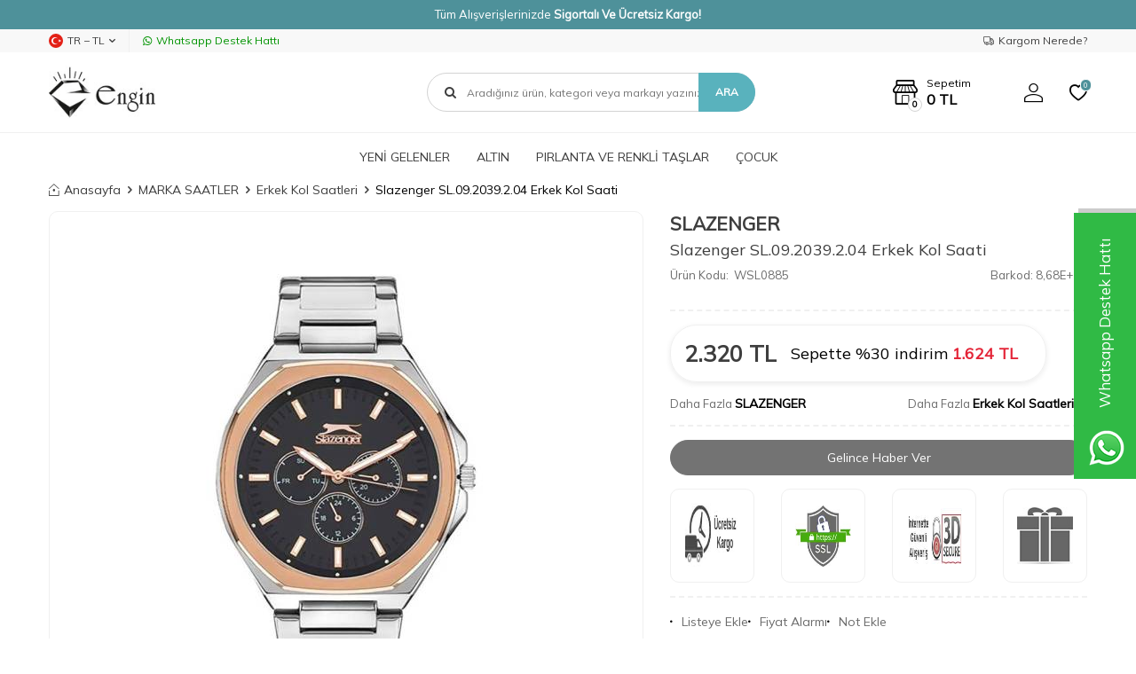

--- FILE ---
content_type: text/html; charset=UTF-8
request_url: https://www.enginkuyumculuk.com/slazenger-sl092039204-erkek-kol-saati
body_size: 26283
content:
<!DOCTYPE html>
<html lang="tr-TR" >
<head>
<meta charset="utf-8" />
<title>Slazenger SL.09.2039.2.04 Erkek Kol Saati, Erkek Kol Saatleri</title>
<meta name="description" content="Slazenger SL.09.2039.2.04 Erkek Kol Saati, Erkek Kol Saatleri Sitemizde bulunan tüm Saat Ürün Modelleri Türkiye Distribütörleri güvencesi altındadır. Alacağınız bu ürün 2 yıl garanti kapsamındadır. Siparişiniz, orjinal kutusu ve onaylanmış orjinal garanti belgesi ile anlaşmalı kargo firması tarafınd" />
<meta name="copyright" content="T-Soft E-Ticaret Sistemleri" />
<script>window['PRODUCT_DATA'] = [];</script>
<meta name="robots" content="index,follow" /><link rel="canonical" href="https://www.enginkuyumculuk.com/slazenger-sl092039204-erkek-kol-saati" /><meta property="og:image" content="https://www.enginkuyumculuk.com/slazenger-sl092039204-erkek-kol-saati-erkek-kol-saatleri-33458-94-O.jpg"/>
                <meta property="og:image:width" content="300" />
                <meta property="og:image:height" content="300" />
                <meta property="og:type" content="product" />
                <meta property="og:title" content="Slazenger SL.09.2039.2.04 Erkek Kol Saati, Erkek Kol Saatleri" />
                <meta property="og:description" content="Slazenger SL.09.2039.2.04 Erkek Kol Saati, Erkek Kol Saatleri Sitemizde bulunan tüm Saat Ürün Modelleri Türkiye Distribütörleri güvencesi altındadır. Alacağınız bu ürün 2 yıl garanti kapsamındadır. Siparişiniz, orjinal kutusu ve onaylanmış orjinal garanti belgesi ile anlaşmalı kargo firması tarafınd" />
                <meta property="product:availability" content="out of stock" />
                <meta property="og:url" content="https://www.enginkuyumculuk.com/slazenger-sl092039204-erkek-kol-saati" />
                <meta property="og:site_name" content="https://www.enginkuyumculuk.com/" />
                <meta name="twitter:card" content="summary" />
                <meta name="twitter:title" content="Slazenger SL.09.2039.2.04 Erkek Kol Saati, Erkek Kol Saatleri" />
                <meta name="twitter:description" content="Slazenger SL.09.2039.2.04 Erkek Kol Saati, Erkek Kol Saatleri Sitemizde bulunan tüm Saat Ürün Modelleri Türkiye Distribütörleri güvencesi altındadır. Alacağınız bu ürün 2 yıl garanti kapsamındadır. Siparişiniz, orjinal kutusu ve onaylanmış orjinal garanti belgesi ile anlaşmalı kargo firması tarafınd" />
                <meta name="twitter:image" content="https://www.enginkuyumculuk.com/slazenger-sl092039204-erkek-kol-saati-erkek-kol-saatleri-33458-94-O.jpg" />
            <script>
                const E_EXPORT_ACTIVE = 0;
                const CART_DROPDOWN_LIST = true;
                const ENDPOINT_PREFIX = '';
                const ENDPOINT_ALLOWED_KEYS = [];
                const SETTINGS = {"KVKK_REQUIRED":1,"NEGATIVE_STOCK":"0","DYNAMIC_LOADING_SHOW_BUTTON":0,"IS_COMMENT_RATE_ACTIVE":1};
                try {
                    var PAGE_TYPE = 'product';
                    var PAGE_ID = 3;
                    var ON_PAGE_READY = [];
                    var THEME_VERSION = 'v5';
                    var THEME_FOLDER = 'v5-petboutiq';
                    var MEMBER_INFO = {"ID":0,"CODE":"","FIRST_NAME":"","BIRTH_DATE":"","GENDER":"","LAST_NAME":"","MAIL":"","MAIL_HASH":"","PHONE":"","PHONE_HASH":"","PHONE_HASH_SHA":"","GROUP":0,"TRANSACTION_COUNT":0,"REPRESENTATIVE":"","KVKK":-1,"COUNTRY":"TR","E_COUNTRY":""};
                    var IS_VENDOR = 0;
                    var MOBILE_ACTIVE = false;
                    var CART_COUNT = '0';
                    var CART_TOTAL = '0';
                    var SESS_ID = '5e3c3116640aee748637a6e6cfc08775';
                    var LANGUAGE = 'tr';
                    var CURRENCY = 'TL';
                    var SEP_DEC = ',';
                    var SEP_THO = '.';
                    var DECIMAL_LENGTH = 0;  
                    var SERVICE_INFO = null;
                    var CART_CSRF_TOKEN = '20e799c0bfcc0e0123ab0d74aa9f69103e1b67ed3c860249cc93795268e0554a';
                    var CSRF_TOKEN = 'bhqXvFiI6MFSzgSAB1pmrwlMsskGLuSsWsB3c4+Lgik=';
                    
                }
                catch(err) { }
            </script>
            <!--cache--><link rel="preload" as="font" href="/theme/v5/css/fonts/tsoft-icon.woff2?v=1" type="font/woff2" crossorigin>
<link rel="preconnect" href="https://fonts.gstatic.com" crossorigin>
<link rel="preload" as="style" href="https://fonts.googleapis.com/css2?family=Mulish&display=swap">
<link rel="stylesheet" href="https://fonts.googleapis.com/css2?family=Mulish&display=swap" media="print" onload="this.media='all'">
<noscript>
<link rel="stylesheet" href="https://fonts.googleapis.com/css2?family=Mulish&display=swap">
</noscript>
<link type="text/css" rel="stylesheet" href="/srv/compressed/load/all/css/tr/3/0.css?v=1768923190&isTablet=0&isMobile=1&userType=Ziyaretci">
<link rel="shortcut icon" href="//www.enginkuyumculuk.com/Data/EditorFiles/LOGOLAR/favicon.png">
<meta name="viewport" content="width=device-width, initial-scale=1">
<script>
if (navigator.userAgent.indexOf('iPhone') > -1 || PAGE_ID == 91) {
document.querySelector("[name=viewport]").setAttribute('content', 'width=device-width, initial-scale=1, maximum-scale=1');
}
</script>
<script src="/theme/v5/js/callbacks.js?v=1768923190"></script>
<script src="/js/tsoftapps/v5/header.js?v=1768923190"></script>
<meta name="yandex-verification" content="5de7de49362f9424" /><meta name="msvalidate.01" content="27CD151F1FDA53F7C13A87C27CE8589E" /><script>
var appLanguageData = '{"cookie_title":{"tr":"Çerez Kullanımı"},"cookie_description":{"tr":"Kişisel verileriniz, hizmetlerimizin daha iyi bir şekilde sunulması için mevzuata uygun bir şekilde toplanıp işlenir. Konuyla ilgili detaylı bilgi almak için Gizlilik Politikamızı inceleyebilirsiniz."}}';
if (typeof appLanguageData !== 'object') {
appLanguageData = {};
}
var cookie_usage = {
setCookie: function(cookie_name, cookie_value, cookie_expire){
var d = new Date();
d.setTime(d.getTime() + (cookie_expire));
var expires = "expires="+ d.toUTCString();
if(cookie_expire != ""){
document.cookie = cookie_name + "=" + cookie_value + ";" + expires + ";path=/";
}else{
document.cookie = cookie_name + "=" + cookie_value;
}
},
language_content: JSON.parse(appLanguageData),
getCookie: function(cookie_name){
var name = cookie_name + "=";
var decodedCookie = decodeURIComponent(document.cookie);
var ca = decodedCookie.split(';');
for(var i = 0; i < ca.length; i++) {
var c = ca[i];
while (c.charAt(0) == ' ') {
c = c.substring(1);
}
if (c.indexOf(name) == 0) {
return c.substring(name.length, c.length);
}
}
return "";
},
run: function(){
var lang = cookie_usage.language_content;
var current_lang = window.LANGUAGE;
var default_title = `Çerez Kullanımı`;
var default_description = `Kişisel verileriniz, hizmetlerimizin daha iyi bir şekilde sunulması için mevzuata uygun bir şekilde toplanıp işlenir. Konuyla ilgili detaylı bilgi almak için Gizlilik Politikamızı inceleyebilirsiniz.`;
if(typeof lang.cookie_title[current_lang] != 'undefined' && lang.cookie_title[current_lang] != ""){
var default_title = lang.cookie_title[current_lang];
}
if(typeof lang.cookie_description[current_lang] != 'undefined' && lang.cookie_description[current_lang] != "" ){
var default_description = lang.cookie_description[current_lang];
}
document.write(`<div id="cookie_law"><span id="cookie_law_close">X</span><div id="cookie_law_title">`+default_title+`</div><div id="cookie_law_description">`+default_description+`</div></div>`);
document.write(`<style>#cookie_law{z-index:9999;line-height:20px;position:fixed;bottom:0;right:20px;border-top-left-radius:10px;border-top-right-radius:10px;background-color:rgba(0,0,0,0.8); padding:20px;width:250px;color:rgba(255,255,255,1);}#cookie_law_title{font-size:18px;margin-bottom:15px;}#cookie_law_description{font-size14px;}#cookie_law_close{position:absolute;color:#fff;font-size:14px;width:20px;height:20px;top:5px;right:5px;border-radius:3px;font-weight:bold;cursor:pointer;}@media only screen and (max-width: 1023px){#cookie_law{bottom: 0; right: 0; left: 0;width: calc(100% - 20px);height: max-content;border-radius: 0px; padding: 10px;background: rgba(0,0,0,0.8);}</style>`);
var cookie_law = cookie_usage.getCookie("cookie_law");
if(cookie_law == 1){
document.getElementById('cookie_law').style.display = 'none';
}
document.getElementById('cookie_law_close').addEventListener("click", function(){
cookie_usage.setCookie('cookie_law', 1, (15 * 24 * 60 * 60 * 1000));
document.getElementById('cookie_law').style.display = 'none';
});
if("limited" === "infinite"){
document.getElementById('cookie_law').style.display = 'block';
return false;
}
var cookie_loop = setInterval(function (){
var cookie_law = cookie_usage.getCookie("cookie_law");
if(cookie_law != 1){
document.getElementById('cookie_law').style.display = 'block';
var cookie_law_time_out = cookie_usage.getCookie('cookie_law_time_out');
if(cookie_law_time_out == ""){
cookie_usage.setCookie('cookie_law_time_out', 60, (15 * 24 * 60 * 60 * 1000));
}else if(parseInt(cookie_law_time_out) >= 0){
cookie_usage.setCookie('cookie_law_time_out', parseInt(cookie_law_time_out) - 1, (15 * 24 * 60 * 60 * 1000));
}else{
document.getElementById('cookie_law').style.display = 'none';
cookie_usage.setCookie('cookie_law', 1, (15 * 24 * 60 * 60 * 1000));
clearInterval(cookie_loop);
}
}else{
document.getElementById('cookie_law').style.display = 'none';
cookie_usage.setCookie('cookie_law_time_out', 60, (15 * 24 * 60 * 60 * 1000));
clearInterval(cookie_loop);
}
}, 1000);
}
}
cookie_usage.run();
</script><script type="text/javascript">
function detectmobWP() {
if (navigator.userAgent.match(/Android/i)
|| navigator.userAgent.match(/webOS/i)
|| navigator.userAgent.match(/iPhone/i)
|| navigator.userAgent.match(/iPad/i)
|| navigator.userAgent.match(/iPod/i)
|| navigator.userAgent.match(/BlackBerry/i)
|| navigator.userAgent.match(/Windows Phone/i)
) {
return true;
} else {
return false;
}
}
document.addEventListener('DOMContentLoaded', () => {
// LANGUAGE SETTINGS
var language_content = JSON.parse('{"phone_number":{"tr":"905331526382"},"static_message":{"tr":"Merhaba"},"banner_title":{"tr":"Whatsapp Destek Hattı"},"banner_message":{"tr":"İletişime geçmek için hemen tıklayınız"},"button_text":{"tr":"Tıklayınız"}}');
var current_lang = window.LANGUAGE;
var phone_number = '905331526382';
if (typeof language_content.phone_number[current_lang] != 'undefined' && language_content.phone_number[current_lang] != "") {
phone_number = language_content.phone_number[current_lang];
}
var url = "https://api.whatsapp.com/send?phone=" + phone_number + "&text=";
var banner_title = 'Whatsapp Destek Hattı';
if (typeof language_content.banner_title[current_lang] != 'undefined' && language_content.banner_title[current_lang] != "") {
banner_title = language_content.banner_title[current_lang];
}
document.querySelector('#professional-whatsapp-passive.wp-app').innerHTML = banner_title;
var banner_message = 'İletişime geçmek için hemen tıklayınız';
if (typeof language_content.banner_message[current_lang] != 'undefined' && language_content.banner_message[current_lang] != "") {
banner_message = language_content.banner_message[current_lang];
}
document.querySelector('#whatsapp-text.wp-app').innerHTML = banner_message;
var static_message = 'Merhaba';
if (typeof language_content.static_message[current_lang] != 'undefined' && language_content.static_message[current_lang] != "") {
static_message = language_content.static_message[current_lang];
}
url += static_message;
document.querySelector("#whatsapp-link.wp-app").href = url;
var button_text = 'Tıklayınız';
if (typeof language_content.button_text[current_lang] != 'undefined' && language_content.button_text[current_lang] != "") {
button_text = language_content.button_text[current_lang];
}
document.querySelector('#whatsapp-link.wp-app').innerHTML = button_text;
// LANGUAGE SETTINGS END
if (detectmobWP() == false) {
document.querySelector('#whatsapp-link').href = document.querySelector('#whatsapp-link').href.replace('api', 'web')
}
show('#professional-whatsapp-passive');
hide('#professional-whatsapp-active');
document.querySelector('#professional-whatsapp-passive').addEventListener('click', function () {
show('#professional-whatsapp-active');
addClass('#whatsapp-wrap','active');
});
document.querySelector('#whatsapp-close').addEventListener('click', function () {
show('#professional-whatsapp-passive');
hide('#professional-whatsapp-active');
removeClass('#whatsapp-wrap','active');
});
if (PAGE_TYPE === 'product') {
var str = document.getElementById('whatsapp-link').href;
str = str.substr(0, str.indexOf('text=') + 5);
document.getElementById('whatsapp-link').href = str + location.href;
}
function show(el){
document.querySelector(el).style.display = "block";
}
function hide(el){
document.querySelector(el).style.display = "none";
}
function addClass(el,class_name){
document.querySelector(el).classList.add(class_name)
}
function removeClass(el,class_name){
document.querySelector(el).classList.remove(class_name)
}
});
</script>
<style type="text/css">
#whatsapp-wrap {
position: fixed;
top: calc(50% - 200px);
right: 0;
overflow: visible;
z-index: 10000;
}
#professional-whatsapp-passive {
position: absolute;
top: 10px;
right: 0;
width: 300px;
height: 70px;
line-height: 70px;
font-size: 17px;
color: #fff;
padding-right: 15px;
padding-left: 80px;
background: #30ba45;
box-shadow: 5px 5px 0px 0 rgba(0, 0, 0, .2);
-webkit-transition-duration: .5s;
-ms-transition-duration: .5s;
transition-duration: .5s;
-webkit-transform-origin: right bottom;
-ms-transform-origin: right bottom;
transform-origin: right bottom;
-webkit-transform: rotate(-90deg);
-ms-transform: rotate(-90deg);
transform: rotate(-90deg);
cursor: pointer;
direction: ltr;
z-index: 33;
}
#professional-whatsapp-passive:before {
content: '';
position: absolute;
top: 0;
left: 0;
width: 70px;
height: 70px;
background: url('https://storage.tsoftapps.com/uploads/images/aYtVEC5C3oxz3SdGErWZg3nb5uJCIR9opf7OiiU3.png') no-repeat 17px center;
-webkit-transform: rotate(90deg);
-ms-transform: rotate(90deg);
transform: rotate(90deg);
}
#whatsapp-wrap.active #professional-whatsapp-passive {
right: -290px;
}
#professional-whatsapp-active {
display: none;
position: absolute;
top: 65px;
right: 0px;
width: 250px;
height: 290px;
text-align: center;
background: #30ba45;
box-shadow: 5px 5px 0px 0 rgba(0, 0, 0, .2);
}
#whatsapp-wrap.active #professional-whatsapp-active {
right: 0;
}
#whatsapp-close {
float: left;
width: 100%;
padding: 10px 15px;
box-sizing: border-box;
color: #fff;
text-align: left;
cursor: pointer;
}
#whatsapp-text {
float: left;
width: 100%;
font-size: 21px;
color: #fff;
text-transform: capitalize;
padding-top: 80px;
background: url('https://storage.tsoftapps.com/uploads/images/Be2a4TY06ibH3Zv5aft1UXr7dxREx7mte7GJAO5d.png') no-repeat center 0;
margin: 20px 0 30px;
}
#whatsapp-link {
display: inline-block;
width: 150px;
line-height: 35px;
font-size: 21px;
color: #fff;
border: 2px solid #fff;
border-radius: 2px;
}
@media screen and (max-width: 769px) {
#whatsapp-wrap {
top: calc(50% - 150px);
}
#professional-whatsapp-passive {
width: 0;
height: 40px;
line-height: 40px;
padding-right: 0;
padding-left: 40px;
overflow: hidden;
}
#professional-whatsapp-passive:before {
width: 40px;
height: 40px;
background-size: 50%;
background-position: 10px center;
}
#professional-whatsapp-active {
top: 40px;
height: 250px;
}
#whatsapp-text {
line-height: 22px;
font-size: 18px;
padding-top: 70px;
margin: 10px 0 20px;
}
}
</style>
<span id='whatsapp-wrap'>
<span class="ease wp-app" id='professional-whatsapp-passive'></span>
<span class="ease wp-app" id='professional-whatsapp-active'>
<span id='whatsapp-close'>x</span>
<span id='whatsapp-text' class="wp-app"></span>
<a target='_blank' href="" id="whatsapp-link" class="wp-app"></a>
</span>
</span><!-- T-Soft Apps - v5 Google GTAG - Tracking Code Start -->
<script>
var GOOGLE_APP_HEAD = {
GA4_TRACKING_ID: 'G-QCE62QFGYS',
params: {
GA4_TRACKING_ID: 'G-QCE62QFGYS',
GTAG_TRACKING_ID: 'UA-92927005-1',
},
run: () => {
for (const [key, value] of Object.entries(GOOGLE_APP_HEAD.params)) {
GOOGLE_APP_HEAD.params[key] = value === '{{' + key + '}}' || value === '' ? '' : value;
}
let script = document.createElement('script');
script.src = 'https://www.googletagmanager.com/gtag/js?id=' + (GOOGLE_APP_HEAD.params.GA4_TRACKING_ID || GOOGLE_APP_HEAD.params.GTAG_TRACKING_ID);
script.async = true;
document.head.appendChild(script);
}
}
GOOGLE_APP_HEAD.run();
function gtag() {
dataLayer.push(arguments);
}
</script>
<!-- T-Soft Apps - v5 Google GTAG - Tracking Code End --><!-- Google Tag Manager -->
<script>(function(w,d,s,l,i){w[l]=w[l]||[];w[l].push({'gtm.start':
new Date().getTime(),event:'gtm.js'});var f=d.getElementsByTagName(s)[0],
j=d.createElement(s),dl=l!='dataLayer'?'&l='+l:'';j.async=true;j.src=
'https://www.googletagmanager.com/gtm.js?id='+i+dl;f.parentNode.insertBefore(j,f);
})(window,document,'script','dataLayer','GTM-NQQK6NG');</script>
<!-- End Google Tag Manager --><meta name="facebook-domain-verification" content="hbc9z4030kdvkwda5pl67uxf8ka7tp" /><meta name="google-site-verification" content="1y6Vs-IH3aOQYviK16QphGV8owBSn7N2gE5HB6Pb-UM" /><script>
if(typeof window.FB_EVENT_ID == 'undefined'){
window.FB_EVENT_ID = "fb_" + new Date().getTime();
}
</script>
</head>
<body><!-- Google Tag Manager (noscript) -->
<noscript><iframe src="https://www.googletagmanager.com/ns.html?id=GTM-NQQK6NG"
height="0" width="0" style="display:none;visibility:hidden"></iframe></noscript>
<!-- End Google Tag Manager (noscript) -->
<input type="hidden" id="cookie-law" value="0"><div class="w-100 d-flex flex-wrap ">
<div class=" col-12 col-sm-12 col-md-12 col-lg-12 col-xl-12 col-xxl-12 column-695  "><div class="row">
<div id="relation|822" data-id="822" class="relArea col-12 v5-petboutiq  folder-header tpl-default "><div class="row"><!--cache-->
<header class="container-fluid mb-1 mb-lg-0">
<div class="row">
<div id="header-bar" class="col-12 bg-primary text-center text-white">
Tüm Alışverişlerinizde <b>Sigortalı Ve Ücretsiz Kargo!</b>
</div>
<div id="header-top-menu" class="w-100 bg-light d-none d-lg-block">
<div class="container">
<div class="row">
<ul class="d-flex list-style-none w-100">
<li class="col-auto border-right border-light">
<div class="dropdown">
<a id="language-currency-btn-822" href="#" class="d-flex align-items-center header-top-menu" data-toggle="dropdown">
<img class="language-img border-circle" src="/lang/tr/tr.webp" alt="tr" width="16" height="16">
TR &minus; TL
<i class="ti-arrow-down"></i>
</a>
<div class="dropdown-menu border border-round">
<div class="p-1 d-flex flex-wrap gap-1 ">
<a href="javascript:void(0)" class="w-100 d-flex align-items-center active fw-semibold" data-language="tr" data-toggle="language">
<img class="language-img border-circle mr-1" src="/lang/tr/tr.webp" alt="Türkçe" width="16" height="16">
Türkçe
<i class="ti-check ml-auto"></i> </a>
<a href="javascript:void(0)" class="w-100 d-flex align-items-center " data-language="en" data-toggle="language">
<img class="language-img border-circle mr-1" src="/lang/en/en.webp" alt="English" width="16" height="16">
English
</a>
</div>
</div>
</div>
</li>
<li class="col-auto">
<a target="_blank" href="https://wa.me/05331526382" class="d-flex align-items-center fw-medium header-top-menu header-top-whatsapp">
<i class="ti-whatsapp"></i> Whatsapp Destek Hattı
</a>
</li>
<li class="col-auto ml-auto">
<a href="/siparis-takip" class="d-flex align-items-center header-top-menu">
<i class="ti-truck-o"></i> Kargom Nerede?
</a>
</li>
</ul>
</div>
</div>
</div>
<div id="header-main" class="w-100">
<div class="header-main-sticky border-bottom border-light py-1" data-toggle="sticky" data-parent="#header-main" data-scroll="50" data-mobile="true">
<div class="container">
<div class="row align-items-center justify-content-between">
<div class="col-auto d-lg-none">
<a href="#mobile-menu-822" data-toggle="drawer" class="header-mobile-menu-btn">
<i class="ti-menu text-primary"></i>
</a>
</div>
<div class="col-4 col-lg-3 d-flex">
<a href="https://www.enginkuyumculuk.com/" id="logo">
<p><img src="//www.enginkuyumculuk.com/Data/EditorFiles/LOGOLAR/Engin%20Kuyumculuk%20Logo.jpg" alt="Engin Kuyumculuk Logo.jpg (4 KB)" width="150" height="75" /></p>
</a>
</div>
<div id="header-search" class="col-12 col-lg-4 order-2 order-lg-0 mt-2 mt-md-1 mt-lg-0 ml-auto">
<form action="/arama" method="get" autocomplete="off" id="search" class="w-100 position-relative">
<input id="live-search" type="search" name="q" placeholder="Aradığınız ürün, kategori veya markayı yazınız." class="form-control form-control-md"
data-search="live-search" v-model="searchVal" data-licence="0">
<i class="ti-search"></i>
<button type="submit" class="btn btn-primary text-uppercase fw-bold" id="live-search-btn">Ara</button>
<div class="bg-white border border-round search-form-list" id="dynamic-search-822" v-if="searchVal.length > 0 && data != ''" v-cloak>
<div class="w-100 p-1 dynamic-search" v-html="data"></div>
</div>
</form>
</div>
<div id="header-links" class="col-auto ml-auto">
<div class="row align-items-center justify-content-flex-end">
<div class="col-auto mr-md-1 position-relative" id="drawer-cart">
<a href="/sepet" class="d-flex align-items-center text-primary mr-md-1 header-cart-dropdown">
<i class="ti-shop position-relative"><span class="cart-soft-count fw-bold border">0</span></i>
<span class="d-none d-lg-block">
<span class="d-block cart-soft-text">Sepetim</span>
<span class="d-block fw-bold cart-soft-price-text">
<span class="cart-soft-price">0,00</span> TL
</span>
</span>
</a>
<div class="header-cart-dropdown-list d-none"></div>
</div>
<div class="col-auto" id="header-account">
<a href="#header-member-panel-822" data-toggle="drawer" class="d-block text-primary">
<i class="ti-user"></i>
</a>
</div>
<div class="col-auto" id="header-favourite">
<a href="/uye-girisi-sayfasi" class="d-block text-primary position-relative">
<i class="ti-heart-o">
<span class="tsoft-favourite-count customer-favorites-count badge bg-primary text-white border border-white">0</span>
</i>
</a>
</div>
</div>
</div>
</div>
</div>
</div>
</div>
<div id="header-menu" class="w-100 position-relative d-none d-lg-block">
<div class="header-menu-sticky bg-white" data-toggle="sticky" data-parent="#header-menu" data-class="menu-sticky">
<div class="container">
<div class="row align-items-center">
<div id="sticky-logo" class="col col-lg-2 d-none">
<a href="https://www.enginkuyumculuk.com/">
<p><img src="//www.enginkuyumculuk.com/Data/EditorFiles/LOGOLAR/Engin%20Kuyumculuk%20Logo.jpg" alt="Engin Kuyumculuk Logo.jpg (4 KB)" width="150" height="75" /></p>
</a>
</div>
<nav id="main-menu" class="col p-0">
<ul class="d-flex justify-content-center menu menu-822">
<li class="col-auto px-1">
<a href="https://www.enginkuyumculuk.com/yeni-model-altin-pirlanta-elmas-ve-saatler" target="" class="d-flex align-items-center text-center " title="YENİ GELENLER">YENİ GELENLER</a>
</li>
<li class="col-auto px-1">
<a href="https://www.enginkuyumculuk.com/altin-takilar" target="" class="d-flex align-items-center text-center " title="ALTIN">ALTIN</a>
<div class="w-100 py-2 sub-menu">
<div class="container">
<div class="row justify-content-center">
<div class="col-5">
<div class="row">
<div class="col-6 menu-item">
<a href="https://www.enginkuyumculuk.com/altin-yuzuk-modelleri-ve-fiyatlari" target="" class="d-inline-block text-black " title="ALTIN YÜZÜK">
ALTIN YÜZÜK
</a>
</div>
<div class="col-6 menu-item">
<a href="https://www.enginkuyumculuk.com/altin-kolye-modelleri-ve-fiyatlari" target="" class="d-inline-block text-black " title="ALTIN KOLYE">
ALTIN KOLYE
</a>
</div>
<div class="col-6 menu-item">
<a href="https://www.enginkuyumculuk.com/altin-kupe-modelleri-ve-fiyatlari" target="" class="d-inline-block text-black " title="ALTIN KÜPE">
ALTIN KÜPE
</a>
</div>
<div class="col-6 menu-item">
<a href="https://www.enginkuyumculuk.com/altin-bileklik-modelleri-ve-fiyatlari" target="" class="d-inline-block text-black " title="ALTIN BİLEKLİK">
ALTIN BİLEKLİK
</a>
</div>
<div class="col-6 menu-item">
<a href="https://www.enginkuyumculuk.com/altin-kelepce-bilezik-modelleri-ve-fiyatlari" target="" class="d-inline-block text-black " title="ALTIN KELEPÇE">
ALTIN KELEPÇE
</a>
</div>
<div class="col-6 menu-item">
<a href="https://www.enginkuyumculuk.com/altin-kolye-kupe-bileklik-yuzuk-set-modelleri-ve-fiyatlari" target="" class="d-inline-block text-black " title="ALTIN SETLER">
ALTIN SETLER
</a>
</div>
<div class="col-6 menu-item">
<a href="https://www.enginkuyumculuk.com/altin-sahmeran-modelleri-ve-fiyatlari" target="" class="d-inline-block text-black " title="ALTIN ŞAHMERAN">
ALTIN ŞAHMERAN
</a>
</div>
<div class="col-6 menu-item">
<a href="https://www.enginkuyumculuk.com/altin-halhal-modelleri-ve-fiyatlari" target="" class="d-inline-block text-black " title="ALTIN HALHAL">
ALTIN HALHAL
</a>
</div>
<div class="col-6 menu-item">
<a href="https://www.enginkuyumculuk.com/altin-gerdanlik-modelleri-ve-fiyatlari" target="" class="d-inline-block text-black " title="ALTIN GERDANLIK">
ALTIN GERDANLIK
</a>
</div>
</div>
</div>
<div class="col-5 sub-menu-img d-flex">
<a href="https://www.enginkuyumculuk.com/altin-takilar" class="ml-auto d-flex align-items-flex-start">
<img src="https://www.enginkuyumculuk.com/Data/img/menu_item/0/tr_img_1_20.jpg" title="ALTIN">
</a>
</div>
</div>
</div>
</div>
</li>
<li class="col-auto px-1">
<a href="https://www.enginkuyumculuk.com/pirlanta-yakut-safir-zumrut-taki-modelleri" target="" class="d-flex align-items-center text-center " title="PIRLANTA VE RENKLİ TAŞLAR">PIRLANTA VE RENKLİ TAŞLAR</a>
<div class="w-100 py-2 sub-menu">
<div class="container">
<div class="row justify-content-center">
<div class="col-12">
<div class="row">
<div class="col-3 menu-item">
<a href="https://www.enginkuyumculuk.com/pirlanta-yuzuk-modelleri-ve-fiyatlari" target="" class="d-inline-block text-black " title="PIRLANTA YÜZÜK">
PIRLANTA YÜZÜK
</a>
</div>
<div class="col-3 menu-item">
<a href="https://www.enginkuyumculuk.com/pirlanta-kolye-modelleri-ve-fiyatlari" target="" class="d-inline-block text-black " title="PIRLANTA KOLYE">
PIRLANTA KOLYE
</a>
</div>
<div class="col-3 menu-item">
<a href="https://www.enginkuyumculuk.com/pirlanta-kupe-modelleri-ve-fiyatlari" target="" class="d-inline-block text-black " title="PIRLANTA KÜPE">
PIRLANTA KÜPE
</a>
</div>
<div class="col-3 menu-item">
<a href="https://www.enginkuyumculuk.com/pirlanta-bileklik-modelleri-ve-fiyatlari" target="" class="d-inline-block text-black " title="PIRLANTA BİLEKLİK">
PIRLANTA BİLEKLİK
</a>
</div>
</div>
</div>
</div>
</div>
</div>
</li>
<li class="col-auto px-1">
<a href="https://www.enginkuyumculuk.com/cocuk" target="" class="d-flex align-items-center text-center " title="ÇOCUK">ÇOCUK</a>
<div class="w-100 py-2 sub-menu">
<div class="container">
<div class="row justify-content-center">
<div class="col-12">
<div class="row">
<div class="col-3 menu-item">
<a href="https://www.enginkuyumculuk.com/cocuk-kupe" target="" class="d-inline-block text-black " title="ÇOCUK KÜPE">
ÇOCUK KÜPE
</a>
</div>
<div class="col-3 menu-item">
<a href="https://www.enginkuyumculuk.com/cocuk-bileklikler" target="" class="d-inline-block text-black " title="ÇOCUK BİLEKLİK">
ÇOCUK BİLEKLİK
</a>
</div>
</div>
</div>
</div>
</div>
</div>
</li>
</ul>
</nav>
<div id="sticky-links" class="col-auto d-none">
<div class="row align-items-center justify-content-flex-end">
<div class="col-auto">
<a href="#header-cart-panel-822" data-toggle="drawer" class="d-flex align-items-center text-primary">
<i class="ti-shop position-relative"><span class="cart-soft-count fw-bold border">0</span></i>
</a>
</div>
<div class="col-auto">
<a href="#header-member-panel-822" data-toggle="drawer" class="d-block text-primary">
<i class="ti-user"></i>
</a>
</div>
<div class="col-auto">
<a href="/uye-alisveris-listesi" class="d-block text-primary position-relative">
<i class="ti-heart-o">
<span class="tsoft-favourite-count customer-favorites-count badge bg-primary text-white border border-white">0</span>
</i>
</a>
</div>
</div>
</div>
</div>
</div>
</div>
</div>
</div>
</header>
<div data-rel="mobile-menu-822" class="drawer-overlay"></div>
<div id="mobile-menu-822" class="drawer-wrapper" data-display="overlay" data-position="left">
<div class="w-100">
<div class="p-1 mobile-menu-title">
<div class="block-title text-uppercase text-primary">Menü</div>
</div>
<nav class="w-100 px-1">
<ul class="w-100 clearfix">
<li class="w-100 border-bottom">
<a href="https://www.enginkuyumculuk.com/yeni-model-altin-pirlanta-elmas-ve-saatler" target="" class="d-block fw-bold text-uppercase " title="YENİ GELENLER">YENİ GELENLER</a>
</li>
<li class="w-100 border-bottom">
<div class="d-block fw-bold text-uppercase menu-item " data-toggle="accordion">
ALTIN
<span>
<i class="ti-plus"></i>
<i class="ti-minus"></i>
</span>
</div>
<div class="clearfix border-top accordion-body">
<ul class="w-100 px-1">
<li class="w-100 border-bottom">
<div class="d-block fw-bold text-uppercase menu-item " data-toggle="accordion">
ALTIN YÜZÜK
<span>
<i class="ti-plus"></i>
<i class="ti-minus"></i>
</span>
</div>
<div class="clearfix border-top accordion-body">
<ul class="w-100 px-1">
<li class="w-100 border-bottom">
<a href="https://www.enginkuyumculuk.com/tasli-altin-yuzuk-modelleri-ve-fiyatlari" target="" class="d-block fw-bold text-uppercase " title="Taşlı Yüzük">Taşlı Yüzük</a>
</li>
<li class="w-100 border-bottom">
<a href="https://www.enginkuyumculuk.com/tassiz-sade-altin-yuzuk-modelleri-ve-fiyatlari" target="" class="d-block fw-bold text-uppercase " title="Taşsız Yüzük">Taşsız Yüzük</a>
</li>
<li class="w-100 border-bottom">
<a href="https://www.enginkuyumculuk.com/sade-altin-isim-harf-yuzuk-modelleri-ve-fiyatlari" target="" class="d-block fw-bold text-uppercase " title="İsim & Harf Yüzük">İsim & Harf Yüzük</a>
</li>
<li class="w-100 border-bottom">
<a href="https://www.enginkuyumculuk.com/22-ayar-altin-yuzuk-modelleri-ve-fiyatlari" target="" class="d-block fw-bold text-uppercase " title="22 Ayar Yüzük">22 Ayar Yüzük</a>
</li>
<li class="w-100">
<a href="https://www.enginkuyumculuk.com/altin-yuzuk-modelleri-ve-fiyatlari" target="" class="d-block fw-bold text-uppercase text-primary" title="Tümünü Gör">Tümünü Gör</a>
</li>
</ul>
</div>
</li>
<li class="w-100 border-bottom">
<div class="d-block fw-bold text-uppercase menu-item " data-toggle="accordion">
ALTIN KOLYE
<span>
<i class="ti-plus"></i>
<i class="ti-minus"></i>
</span>
</div>
<div class="clearfix border-top accordion-body">
<ul class="w-100 px-1">
<li class="w-100 border-bottom">
<a href="https://www.enginkuyumculuk.com/tasli-altin-kolye-modelleri-ve-fiyatlari" target="" class="d-block fw-bold text-uppercase " title="Taşlı Kolye">Taşlı Kolye</a>
</li>
<li class="w-100 border-bottom">
<a href="https://www.enginkuyumculuk.com/tassiz-sade-altin-kolye-modelleri-ve-fiyatlari" target="" class="d-block fw-bold text-uppercase " title="Taşsız Kolye">Taşsız Kolye</a>
</li>
<li class="w-100 border-bottom">
<a href="https://www.enginkuyumculuk.com/sade-altin-isim-kolye-modelleri-ve-fiyatlari" target="" class="d-block fw-bold text-uppercase " title="İsim & Harf Kolye">İsim & Harf Kolye</a>
</li>
<li class="w-100 border-bottom">
<a href="https://www.enginkuyumculuk.com/22-ayar-altin-kolye-modelleri-ve-fiyatlari" target="" class="d-block fw-bold text-uppercase " title="22 Ayar Kolye">22 Ayar Kolye</a>
</li>
<li class="w-100">
<a href="https://www.enginkuyumculuk.com/altin-kolye-modelleri-ve-fiyatlari" target="" class="d-block fw-bold text-uppercase text-primary" title="Tümünü Gör">Tümünü Gör</a>
</li>
</ul>
</div>
</li>
<li class="w-100 border-bottom">
<div class="d-block fw-bold text-uppercase menu-item " data-toggle="accordion">
ALTIN KÜPE
<span>
<i class="ti-plus"></i>
<i class="ti-minus"></i>
</span>
</div>
<div class="clearfix border-top accordion-body">
<ul class="w-100 px-1">
<li class="w-100 border-bottom">
<a href="https://www.enginkuyumculuk.com/tasli-altin-kupe-modelleri-ve-fiyatlari" target="" class="d-block fw-bold text-uppercase " title="Taşlı Küpe">Taşlı Küpe</a>
</li>
<li class="w-100 border-bottom">
<a href="https://www.enginkuyumculuk.com/tassiz-altin-kupe-modelleri-ve-fiyatlari" target="" class="d-block fw-bold text-uppercase " title="Taşsız Küpe">Taşsız Küpe</a>
</li>
<li class="w-100 border-bottom">
<a href="https://www.enginkuyumculuk.com/sade-altin-isim-harf-kupe-modelleri-ve-fiyatlari" target="" class="d-block fw-bold text-uppercase " title="İsim & Harf Küpe">İsim & Harf Küpe</a>
</li>
<li class="w-100 border-bottom">
<a href="https://www.enginkuyumculuk.com/22-ayar-altin-kupe-modelleri-ve-fiyatlari" target="" class="d-block fw-bold text-uppercase " title="22 Ayar Küpe">22 Ayar Küpe</a>
</li>
<li class="w-100">
<a href="https://www.enginkuyumculuk.com/altin-kupe-modelleri-ve-fiyatlari" target="" class="d-block fw-bold text-uppercase text-primary" title="Tümünü Gör">Tümünü Gör</a>
</li>
</ul>
</div>
</li>
<li class="w-100 border-bottom">
<div class="d-block fw-bold text-uppercase menu-item " data-toggle="accordion">
ALTIN BİLEKLİK
<span>
<i class="ti-plus"></i>
<i class="ti-minus"></i>
</span>
</div>
<div class="clearfix border-top accordion-body">
<ul class="w-100 px-1">
<li class="w-100 border-bottom">
<a href="https://www.enginkuyumculuk.com/tasli-altin-bileklik-modelleri-ve-fiyatlari" target="" class="d-block fw-bold text-uppercase " title="Taşlı Bileklik">Taşlı Bileklik</a>
</li>
<li class="w-100 border-bottom">
<a href="https://www.enginkuyumculuk.com/tassiz-altin-bileklik-modelleri-ve-fiyatlari" target="" class="d-block fw-bold text-uppercase " title="Taşsız Bileklik">Taşsız Bileklik</a>
</li>
<li class="w-100 border-bottom">
<a href="https://www.enginkuyumculuk.com/sade-altin-isim-harf-bileklik-modelleri-ve-fiyatlari" target="" class="d-block fw-bold text-uppercase " title="İsim & Harf Bileklik">İsim & Harf Bileklik</a>
</li>
<li class="w-100 border-bottom">
<a href="https://www.enginkuyumculuk.com/22-ayar-altin-bileklik-modelleri-ve-fiyatlari" target="" class="d-block fw-bold text-uppercase " title="22 Ayar Bileklik">22 Ayar Bileklik</a>
</li>
<li class="w-100">
<a href="https://www.enginkuyumculuk.com/altin-bileklik-modelleri-ve-fiyatlari" target="" class="d-block fw-bold text-uppercase text-primary" title="Tümünü Gör">Tümünü Gör</a>
</li>
</ul>
</div>
</li>
<li class="w-100 border-bottom">
<div class="d-block fw-bold text-uppercase menu-item " data-toggle="accordion">
ALTIN KELEPÇE
<span>
<i class="ti-plus"></i>
<i class="ti-minus"></i>
</span>
</div>
<div class="clearfix border-top accordion-body">
<ul class="w-100 px-1">
<li class="w-100 border-bottom">
<a href="https://www.enginkuyumculuk.com/tasli-altin-kelepce-bilezik-modelleri-ve-fiyatlari" target="" class="d-block fw-bold text-uppercase " title="Taşlı Kelepçe Bilezik">Taşlı Kelepçe Bilezik</a>
</li>
<li class="w-100 border-bottom">
<a href="https://www.enginkuyumculuk.com/tassiz-altin-kelepce-bilezik-modelleri-ve-fiyatlari" target="" class="d-block fw-bold text-uppercase " title="Taşsız Kelepçe Bilezik">Taşsız Kelepçe Bilezik</a>
</li>
<li class="w-100 border-bottom">
<a href="https://www.enginkuyumculuk.com/22-ayar-altin-kelepce-bilezik-modelleri-ve-fiyatlari" target="" class="d-block fw-bold text-uppercase " title="22 Ayar Altın Kelepçe Bilezik">22 Ayar Altın Kelepçe Bilezik</a>
</li>
<li class="w-100">
<a href="https://www.enginkuyumculuk.com/altin-kelepce-bilezik-modelleri-ve-fiyatlari" target="" class="d-block fw-bold text-uppercase text-primary" title="Tümünü Gör">Tümünü Gör</a>
</li>
</ul>
</div>
</li>
<li class="w-100 border-bottom">
<div class="d-block fw-bold text-uppercase menu-item " data-toggle="accordion">
ALTIN SETLER
<span>
<i class="ti-plus"></i>
<i class="ti-minus"></i>
</span>
</div>
<div class="clearfix border-top accordion-body">
<ul class="w-100 px-1">
<li class="w-100 border-bottom">
<a href="https://www.enginkuyumculuk.com/tasli-altin-set-modelleri-ve-fiyatlari" target="" class="d-block fw-bold text-uppercase " title="Taşlı Setler">Taşlı Setler</a>
</li>
<li class="w-100 border-bottom">
<a href="https://www.enginkuyumculuk.com/tassiz-altin-set-modelleri-ve-fiyatlari" target="" class="d-block fw-bold text-uppercase " title="Taşsız Setler">Taşsız Setler</a>
</li>
<li class="w-100 border-bottom">
<a href="https://www.enginkuyumculuk.com/22-ayar-altin-set-modelleri-ve-fiyatlari" target="" class="d-block fw-bold text-uppercase " title="22 Ayar Setler">22 Ayar Setler</a>
</li>
<li class="w-100">
<a href="https://www.enginkuyumculuk.com/altin-kolye-kupe-bileklik-yuzuk-set-modelleri-ve-fiyatlari" target="" class="d-block fw-bold text-uppercase text-primary" title="Tümünü Gör">Tümünü Gör</a>
</li>
</ul>
</div>
</li>
<li class="w-100 border-bottom">
<a href="https://www.enginkuyumculuk.com/altin-sahmeran-modelleri-ve-fiyatlari" target="" class="d-block fw-bold text-uppercase " title="ALTIN ŞAHMERAN">ALTIN ŞAHMERAN</a>
</li>
<li class="w-100 border-bottom">
<a href="https://www.enginkuyumculuk.com/altin-halhal-modelleri-ve-fiyatlari" target="" class="d-block fw-bold text-uppercase " title="ALTIN HALHAL">ALTIN HALHAL</a>
</li>
<li class="w-100 border-bottom">
<a href="https://www.enginkuyumculuk.com/altin-gerdanlik-modelleri-ve-fiyatlari" target="" class="d-block fw-bold text-uppercase " title="ALTIN GERDANLIK">ALTIN GERDANLIK</a>
</li>
<li class="w-100">
<a href="https://www.enginkuyumculuk.com/altin-takilar" target="" class="d-block fw-bold text-uppercase text-primary" title="Tümünü Gör">Tümünü Gör</a>
</li>
</ul>
</div>
</li>
<li class="w-100 border-bottom">
<div class="d-block fw-bold text-uppercase menu-item " data-toggle="accordion">
PIRLANTA VE RENKLİ TAŞLAR
<span>
<i class="ti-plus"></i>
<i class="ti-minus"></i>
</span>
</div>
<div class="clearfix border-top accordion-body">
<ul class="w-100 px-1">
<li class="w-100 border-bottom">
<div class="d-block fw-bold text-uppercase menu-item " data-toggle="accordion">
PIRLANTA YÜZÜK
<span>
<i class="ti-plus"></i>
<i class="ti-minus"></i>
</span>
</div>
<div class="clearfix border-top accordion-body">
<ul class="w-100 px-1">
<li class="w-100 border-bottom">
<a href="https://www.enginkuyumculuk.com/pirlanta-tektas-yuzuk-modelleri-ve-fiyatlari" target="" class="d-block fw-bold text-uppercase " title="Pırlanta Tektaş Yüzükler">Pırlanta Tektaş Yüzükler</a>
</li>
<li class="w-100 border-bottom">
<a href="https://www.enginkuyumculuk.com/pirlanta-bestas-yuzuk-modelleri-ve-fiyatlari" target="" class="d-block fw-bold text-uppercase " title="Pırlanta Beştaş Yüzükler">Pırlanta Beştaş Yüzükler</a>
</li>
<li class="w-100 border-bottom">
<a href="https://www.enginkuyumculuk.com/pirlanta-uctas-yuzuk-modelleri-ve-fiyatlari" target="" class="d-block fw-bold text-uppercase " title="Pırlanta Üçtaş Yüzükler">Pırlanta Üçtaş Yüzükler</a>
</li>
<li class="w-100 border-bottom">
<a href="https://www.enginkuyumculuk.com/pirlanta-siratas-yuzuk-modelleri-ve-fiyatlari" target="" class="d-block fw-bold text-uppercase " title="Pırlanta Sırataş Yüzükler">Pırlanta Sırataş Yüzükler</a>
</li>
<li class="w-100 border-bottom">
<a href="https://www.enginkuyumculuk.com/pirlanta-spor-fantazi-yuzuk-modelleri-ve-fiyatlari" target="" class="d-block fw-bold text-uppercase " title="Pırlanta Spor & Fantazi Yüzükler">Pırlanta Spor & Fantazi Yüzükler</a>
</li>
<li class="w-100 border-bottom">
<a href="https://www.enginkuyumculuk.com/anturaj-renkli-tasli-yuzuk-modelleri-ve-fiyatlari" target="" class="d-block fw-bold text-uppercase " title="Anturaj & Renkli Taşlı Yüzükler">Anturaj & Renkli Taşlı Yüzükler</a>
</li>
<li class="w-100 border-bottom">
<a href="https://www.enginkuyumculuk.com/elmas-yuzuk-modelleri-ve-fiyatlari" target="" class="d-block fw-bold text-uppercase " title="Elmas Yüzükler">Elmas Yüzükler</a>
</li>
<li class="w-100">
<a href="https://www.enginkuyumculuk.com/pirlanta-yuzuk-modelleri-ve-fiyatlari" target="" class="d-block fw-bold text-uppercase text-primary" title="Tümünü Gör">Tümünü Gör</a>
</li>
</ul>
</div>
</li>
<li class="w-100 border-bottom">
<div class="d-block fw-bold text-uppercase menu-item " data-toggle="accordion">
PIRLANTA KOLYE
<span>
<i class="ti-plus"></i>
<i class="ti-minus"></i>
</span>
</div>
<div class="clearfix border-top accordion-body">
<ul class="w-100 px-1">
<li class="w-100 border-bottom">
<a href="https://www.enginkuyumculuk.com/pirlanta-tektas-kolye-modelleri-ve-fiyatlari" target="" class="d-block fw-bold text-uppercase " title="Pırlanta Tektaş Kolyeler">Pırlanta Tektaş Kolyeler</a>
</li>
<li class="w-100 border-bottom">
<a href="https://www.enginkuyumculuk.com/pirlanta-spor-fantazi-kolye-modelleri-ve-fiyatlari" target="" class="d-block fw-bold text-uppercase " title="Pırlanta Spor & Fantazi Kolyeler">Pırlanta Spor & Fantazi Kolyeler</a>
</li>
<li class="w-100 border-bottom">
<a href="https://www.enginkuyumculuk.com/anturaj-renkli-tasli-kolye-modelleri-ve-fiyatlari" target="" class="d-block fw-bold text-uppercase " title="Anturaj & Renkli Taşlı Kolyeler">Anturaj & Renkli Taşlı Kolyeler</a>
</li>
<li class="w-100 border-bottom">
<a href="https://www.enginkuyumculuk.com/elmas-kolye-modelleri-ve-fiyatlari" target="" class="d-block fw-bold text-uppercase " title="Elmas Kolyeler">Elmas Kolyeler</a>
</li>
<li class="w-100">
<a href="https://www.enginkuyumculuk.com/pirlanta-kolye-modelleri-ve-fiyatlari" target="" class="d-block fw-bold text-uppercase text-primary" title="Tümünü Gör">Tümünü Gör</a>
</li>
</ul>
</div>
</li>
<li class="w-100 border-bottom">
<div class="d-block fw-bold text-uppercase menu-item " data-toggle="accordion">
PIRLANTA KÜPE
<span>
<i class="ti-plus"></i>
<i class="ti-minus"></i>
</span>
</div>
<div class="clearfix border-top accordion-body">
<ul class="w-100 px-1">
<li class="w-100 border-bottom">
<a href="https://www.enginkuyumculuk.com/pirlanta-tektas-kupe-modelleri-ve-fiyatlari" target="" class="d-block fw-bold text-uppercase " title="Pırlanta Tektaş Küpeler">Pırlanta Tektaş Küpeler</a>
</li>
<li class="w-100 border-bottom">
<a href="https://www.enginkuyumculuk.com/pirlanta-spor-fantazi-kupe-modelleri-ve-fiyatlari" target="" class="d-block fw-bold text-uppercase " title="Pırlanta Spor & Fantazi Küpeler">Pırlanta Spor & Fantazi Küpeler</a>
</li>
<li class="w-100 border-bottom">
<a href="https://www.enginkuyumculuk.com/anturaj-renkli-tasli-kupe-modelleri-ve-fiyatlari" target="" class="d-block fw-bold text-uppercase " title="Anturaj & Renkli Taşlı Küpeler">Anturaj & Renkli Taşlı Küpeler</a>
</li>
<li class="w-100 border-bottom">
<a href="https://www.enginkuyumculuk.com/elmas-kupe-modelleri-ve-fiyatlari" target="" class="d-block fw-bold text-uppercase " title="Elmas Küpeler">Elmas Küpeler</a>
</li>
<li class="w-100">
<a href="https://www.enginkuyumculuk.com/pirlanta-kupe-modelleri-ve-fiyatlari" target="" class="d-block fw-bold text-uppercase text-primary" title="Tümünü Gör">Tümünü Gör</a>
</li>
</ul>
</div>
</li>
<li class="w-100 border-bottom">
<div class="d-block fw-bold text-uppercase menu-item " data-toggle="accordion">
PIRLANTA BİLEKLİK
<span>
<i class="ti-plus"></i>
<i class="ti-minus"></i>
</span>
</div>
<div class="clearfix border-top accordion-body">
<ul class="w-100 px-1">
<li class="w-100 border-bottom">
<a href="https://www.enginkuyumculuk.com/pirlanta-spor-fantazi-bileklik-modelleri-ve-fiyatlari" target="" class="d-block fw-bold text-uppercase " title="Pırlanta Spor & Fantazi Bileklikler">Pırlanta Spor & Fantazi Bileklikler</a>
</li>
<li class="w-100 border-bottom">
<a href="https://www.enginkuyumculuk.com/anturaj-renkli-tasli-bileklik-modelleri-ve-fiyatlari" target="" class="d-block fw-bold text-uppercase " title="Anturaj & Renkli Taşlı Bileklikler">Anturaj & Renkli Taşlı Bileklikler</a>
</li>
<li class="w-100 border-bottom">
<a href="https://www.enginkuyumculuk.com/elmas-bileklik-modelleri-ve-fiyatlari" target="" class="d-block fw-bold text-uppercase " title="Elmas Bileklikler">Elmas Bileklikler</a>
</li>
<li class="w-100">
<a href="https://www.enginkuyumculuk.com/pirlanta-bileklik-modelleri-ve-fiyatlari" target="" class="d-block fw-bold text-uppercase text-primary" title="Tümünü Gör">Tümünü Gör</a>
</li>
</ul>
</div>
</li>
<li class="w-100">
<a href="https://www.enginkuyumculuk.com/pirlanta-yakut-safir-zumrut-taki-modelleri" target="" class="d-block fw-bold text-uppercase text-primary" title="Tümünü Gör">Tümünü Gör</a>
</li>
</ul>
</div>
</li>
<li class="w-100 border-bottom">
<div class="d-block fw-bold text-uppercase menu-item " data-toggle="accordion">
ÇOCUK
<span>
<i class="ti-plus"></i>
<i class="ti-minus"></i>
</span>
</div>
<div class="clearfix border-top accordion-body">
<ul class="w-100 px-1">
<li class="w-100 border-bottom">
<div class="d-block fw-bold text-uppercase menu-item " data-toggle="accordion">
ÇOCUK KÜPE
<span>
<i class="ti-plus"></i>
<i class="ti-minus"></i>
</span>
</div>
<div class="clearfix border-top accordion-body">
<ul class="w-100 px-1">
<li class="w-100 border-bottom">
<a href="https://www.enginkuyumculuk.com/tasli-kupe" target="" class="d-block fw-bold text-uppercase " title="Taşlı Çocuk Küpe">Taşlı Çocuk Küpe</a>
</li>
<li class="w-100 border-bottom">
<a href="https://www.enginkuyumculuk.com/tassiz-kupe" target="" class="d-block fw-bold text-uppercase " title="Taşsız Çocuk Küpe">Taşsız Çocuk Küpe</a>
</li>
<li class="w-100 border-bottom">
<a href="https://www.enginkuyumculuk.com/cocuk-isim-harf-kupe-126" target="" class="d-block fw-bold text-uppercase " title="Çocuk İsim & Harf Küpe">Çocuk İsim & Harf Küpe</a>
</li>
<li class="w-100 border-bottom">
<a href="https://www.enginkuyumculuk.com/22-ayar-cocuk-kupe" target="" class="d-block fw-bold text-uppercase " title="22 Ayar Çocuk Küpe">22 Ayar Çocuk Küpe</a>
</li>
<li class="w-100">
<a href="https://www.enginkuyumculuk.com/cocuk-kupe" target="" class="d-block fw-bold text-uppercase text-primary" title="Tümünü Gör">Tümünü Gör</a>
</li>
</ul>
</div>
</li>
<li class="w-100 border-bottom">
<div class="d-block fw-bold text-uppercase menu-item " data-toggle="accordion">
ÇOCUK BİLEKLİK
<span>
<i class="ti-plus"></i>
<i class="ti-minus"></i>
</span>
</div>
<div class="clearfix border-top accordion-body">
<ul class="w-100 px-1">
<li class="w-100 border-bottom">
<a href="https://www.enginkuyumculuk.com/cocuk-bileklik" target="" class="d-block fw-bold text-uppercase " title="Erkek Çocuk Bileklik">Erkek Çocuk Bileklik</a>
</li>
<li class="w-100 border-bottom">
<a href="https://www.enginkuyumculuk.com/kiz-cocuk-bileklik" target="" class="d-block fw-bold text-uppercase " title="Kız Çocuk Bileklik">Kız Çocuk Bileklik</a>
</li>
<li class="w-100">
<a href="https://www.enginkuyumculuk.com/cocuk-bileklikler" target="" class="d-block fw-bold text-uppercase text-primary" title="Tümünü Gör">Tümünü Gör</a>
</li>
</ul>
</div>
</li>
<li class="w-100">
<a href="https://www.enginkuyumculuk.com/cocuk" target="" class="d-block fw-bold text-uppercase text-primary" title="Tümünü Gör">Tümünü Gör</a>
</li>
</ul>
</div>
</li>
</ul>
</nav>
<nav class="w-100 nav bg-light">
<ul class="w-100 clearfix">
<li class="w-100 bg-primary px-2 py-1 d-flex gap-1">
<select id="mobile-site-language-select" class="form-control border-0" data-toggle="language">
<option selected value="tr">
Türkçe</option>
<option value="en">
English</option>
</select>
</li>
</ul>
</nav>
</div>
</div>
<div data-rel="header-member-panel-822" class="drawer-overlay"></div>
<div id="header-member-panel-822" class="drawer-wrapper" data-display="overlay" data-position="right">
<div class="drawer-close d-inline-flex">
<span class="d-md-none">Kapat</span>
<i class="ti-close"></i>
</div>
<div class="drawer-title clearfix">
<i class="ti-user"></i>
<span>Hesabım</span>
</div>
<div class="drawer-body">
<form action="#" method="POST" class="col-12" data-toggle="login-form" data-prefix="header-" data-callback="headerMemberLoginFn" novalidate>
<div class="row">
<div class="col-12 p-0">
<ul id="header-login-type" class="tab-nav list-style-none">
<li class="active" data-type="email"><a href="#header-login" data-toggle="tab">Üye Girişi</a></li>
</ul>
</div>
<div class="col-12 px-0 mb-1 tab-content">
<div id="header-login" class="w-100 tab-pane active">
<label for="header-email">Kullanıcı Adı/E-Posta</label>
<div class="w-100 popover-wrapper position-relative">
<input type="email" id="header-email" class="form-control" placeholder="E-posta adresinizi giriniz">
</div>
</div>
</div>
<div class="col-12 px-0 mb-1">
<label for="header-password">Şifre</label>
<div class="w-100 input-group">
<input type="password" id="header-password" class="form-control" placeholder="Şifrenizi giriniz">
<div class="input-group-append no-animate">
<i class="ti-eye-off text-gray" id="toggleVisiblePassword822"></i>
</div>
</div>
</div>
<div class="col-12 px-0 d-flex flex-wrap justify-content-between">
<input type="checkbox" id="header-remember" name="header-remember" class="form-control">
<label for="header-remember" class="mb-1 d-flex align-items-center">
<span class="input-checkbox">
<i class="ti-check"></i>
</span>
Beni Hatırla
</label>
<a href="/uye-sifre-hatirlat" class="text-body mb-1">Şifremi Unuttum</a>
</div>
<div class="col-12 px-0 mb-1">
<button type="submit" class="w-100 btn btn-primary text-uppercase">Giriş Yap</button>
</div>
<div class="col-12 px-0 mb-1">
<a href="/uye-kayit" class="w-100 btn btn-dark text-uppercase text-center">Kayıt Ol</a>
</div>
<div class="col-12 pl-0">
<div class="row">
<div class="col-6 pr-0 pb-1">
<a href="/srv/service/social/facebook/login" class="fb-login-btn">
<i class="ti-facebook"></i> ile bağlan
</a>
</div>
</div>
</div>
</div>
</form>
</div>
</div>
<div data-rel="header-cart-panel-822" class="drawer-overlay"></div>
<div id="header-cart-panel-822" class="drawer-wrapper" data-display="overlay" data-position="right" data-callback="headercart-cb-822">
<div class="drawer-close d-inline-flex">
<span class="d-md-none">Kapat</span>
<i class="ti-close"></i>
</div>
<div class="drawer-title clearfix">
<i class="ti-basket-outline"></i>
<span>Sepetim</span>
</div>
<div class="drawer-body"></div>
</div>
<div class="bg-primary text-white text-center border border-white scroll-to-up" id="scroll-to-up-822">
<i class="ti-arrow-up"></i>
</div>
</div></div>
</div></div>
</div>
<div class="w-100 d-flex flex-wrap "><div class="container"><div class="row">
<div class=" col-12 col-sm-12 col-md-12 col-lg-12 col-xl-12 col-xxl-12 column-696  "><div class="row">
<div id="relation|823" data-id="823" class="relArea col-12 v5-petboutiq  folder-breadcrumb tpl-default "><div class="row"><!--cache--><nav class="col-12 mb-1 breadcrumb">
<ul class="clearfix list-type-none d-flex flex-wrap align-items-center">
<li class="d-inline-flex align-items-center">
<a href="https://www.enginkuyumculuk.com/" class="breadcrumb-item d-flex align-items-center text-body">
<i class="ti-homepage"></i>
Anasayfa
</a>
</li>
<li class="d-inline-flex align-items-center">
<i class="ti-arrow-right text-body"></i>
<a href="https://www.enginkuyumculuk.com/marka-saat-modelleri-ve-fiyatlari" class="breadcrumb-item text-body" title="MARKA SAATLER">MARKA SAATLER</a>
</li>
<li class="d-inline-flex align-items-center">
<i class="ti-arrow-right text-body"></i>
<a href="https://www.enginkuyumculuk.com/erkek-kol-saatleri-modelleri-ve-fiyatlari" class="breadcrumb-item text-body" title="Erkek Kol Saatleri">Erkek Kol Saatleri</a>
</li>
<li class="d-inline-flex align-items-center">
<i class="ti-arrow-right text-body"></i>
<span class="breadcrumb-item text-body">Slazenger SL.09.2039.2.04 Erkek Kol Saati</span>
</li>
</ul>
</nav>
<script type="application/ld+json">
{"@context":"https:\/\/schema.org","@type":"BreadcrumbList","itemListElement":[{"@type":"ListItem","position":1,"name":"Anasayfa","item":"https:\/\/www.enginkuyumculuk.com\/"},{"@type":"ListItem","position":2,"name":"MARKA SAATLER","item":"https:\/\/www.enginkuyumculuk.com\/marka-saat-modelleri-ve-fiyatlari"},{"@type":"ListItem","position":3,"name":"Erkek Kol Saatleri","item":"https:\/\/www.enginkuyumculuk.com\/erkek-kol-saatleri-modelleri-ve-fiyatlari"},{"@type":"ListItem","position":4,"name":"Slazenger SL.09.2039.2.04 Erkek Kol Saati"}]}
</script>
</div></div><div id="relation|824" data-id="824" class="relArea col-12 v5-petboutiq  folder-product-detail tpl-custom_default "><div class="row"><!--cache-->
<div id="product-detail" class="col-12 mb-2">
<div class="row mb-1">
<div id="product-left" class="col-12 col-md-7 mb-2">
<div class="w-100 h-100 position-relative product-images">
<div class="w-100 position-relative product-images-slider">
<div class="swiper-container border border-light border-round">
<div class="swiper-wrapper product-images-gallery">
<a id="gallery-01" class="swiper-slide product-images-item" data-id="0" href="https://www.enginkuyumculuk.com/slazenger-sl092039204-erkek-kol-saati-erkek-kol-saatleri-33458-94-B.jpg">
<div class="image-wrapper">
<div class="image-inner">
<figure class="image-zoom">
<img src="https://www.enginkuyumculuk.com/slazenger-sl092039204-erkek-kol-saati-erkek-kol-saatleri-33458-94-O.jpg" class="border-round" alt="Slazenger SL.09.2039.2.04 Erkek Kol Saati - 1" data-toggle="zoom-image" data-target="#product-right" data-width="450" data-height="450" data-image="https://www.enginkuyumculuk.com/slazenger-sl092039204-erkek-kol-saati-erkek-kol-saatleri-33458-94-B.jpg">
</figure>
</div>
</div>
</a>
</div>
</div>
<div id="swiper-pagination-824" class="swiper-pagination my-1 bottom d-none d-md-block"></div>
</div>
</div>
</div>
<div id="product-right" class="col-12 col-md-5 mb-2">
<div class="w-100 brand-info">
<a href="/slazenger" id="brand-title" title="SLAZENGER" class="fw-bold">SLAZENGER</a>
</div>
<h1 id="product-title" class="fw-regular">Slazenger SL.09.2039.2.04 Erkek Kol Saati</h1>
<div class="row justify-content-between mb-1">
<div id="product-code" class="col-12 col-md-auto text-gray mb-1 d-flex">
<span>Ürün Kodu:</span>&nbsp;<span id="supplier-product-code">WSL0885</span>
</div>
<div id="product-barcode" class="col-12 col-md-auto text-gray mb-1 d-flex">
<span>Barkod:</span>&nbsp;<span id="barcode-product-code">8,68E+12</span>
</div>
</div>
<div id="detail-price-sticky" class="product-price-wrapper py-1 mb-1">
<div class="price-wrapper d-inline-flex border border-light" data-toggle="sticky" data-parent="#detail-price-sticky" data-mobile="true">
<div class="d-flex align-items-center p-1">
<div class="product-current-price fw-bold" data-old="">
<span class="product-price">2.320</span> TL
</div>
<div class="col-auto text-content text-center gap-5px border border-round border-primary fw-semibold extra-format" data-extra="30">
Sepette %30 indirim <strong class=""><span class="cart-price">1.624</span> TL</strong>
</div>
</div>
<div class="d-none col p-1" id="detail-sticky-add">
<button class="w-100 btn btn-white text-primary fw-semibold" onclick="addToCart(9489, document.getElementById('subPro9489824').value, document.getElementById('ProductCount9489824').value)">
Sepete Ekle
</button>
</div>
</div>
<div class="col-12 mt-1">
<div class="row align-items-center">
<div class="col-auto mr-auto p-0 text-gray">
Daha Fazla <a href="/slazenger" id="more-brand" class="text-primary fw-bold">SLAZENGER</a>
</div>
<div class="col-auto text-gray">
Daha Fazla <a href="/erkek-kol-saatleri-modelleri-ve-fiyatlari" id="more-category" class="text-primary fw-bold">Erkek Kol Saatleri</a>
</div>
</div>
</div>
</div>
<input type="hidden" name="subPro9489824" id="subPro9489824" value="0" />
<div class="in-stock-available d-none">
<div class="row product-add-buttons mb-1 m-0">
<div class="w-100 qty qty9489824" data-toggle="qty" data-increment="1" >
<input type="number" class="form-control no-arrows text-center" id="ProductCount9489824" name="ProductCount9489824" min="1" step="1" value="1">
<span class="ti-plus"></span>
<span class="ti-minus"></span>
</div>
<div class="col mb-1">
<button id="addToCartBtn" class="w-100 btn btn-primary fw-semibold" onclick="addToCart(9489, document.getElementById('subPro9489824').value, document.getElementById('ProductCount9489824').value)">
Sepete Ekle
</button>
</div>
<a href="javascript:void(0)" data-url="/srv/service/content-v5/sub-folder/5/1006/popup-login" id="addToFavBtn" data-toggle="tooltip" data-title="Beğen" class="popupwin mb-1">
<i class="ti-heart-o"></i>
</a>
</div>
<div class="mb-1"><span class="text-primary fw-bold">22.01.2026 - 26.01.2026</span>&nbsp;tarihine kadar kargoda</div>
</div>
<div class="out-stock-available mb-1 ">
<a href="javascript:void(0)" data-url="/srv/service/content-v5/sub-folder/5/1006/popup-login" class="w-100 btn btn-gray popupwin">Gelince Haber Ver</a>
</div>
<div class="w-100 product-symbols">
<div class="row">
<div class="col-4 col-sm-3 mb-1">
<div class="border border-light border-round d-flex align-items-center justify-content-center flex-wrap p-1 h-100" data-toggle="tooltip" data-title="Türkiye'nin Her Yerine Hızlı ve Ücretsiz Kargo"><img src="http://www.enginkuyumculuk.com/Data/EditorFiles/kkk.jpg" width="134" height="74" /></div>
</div>
<div class="col-4 col-sm-3 mb-1">
<div class="border border-light border-round d-flex align-items-center justify-content-center flex-wrap p-1 h-100" data-toggle="tooltip" data-title="Güvenli Alışveriş SSL"><img src="http://www.enginkuyumculuk.com/Data/EditorFiles/C-_Users_client_Desktop_ssl-yenid.jpg" width="85" height="69" /></div>
</div>
<div class="col-4 col-sm-3 mb-1">
<div class="border border-light border-round d-flex align-items-center justify-content-center flex-wrap p-1 h-100" data-toggle="tooltip" data-title="3D Security"><img src="http://www.enginkuyumculuk.com/Data/EditorFiles/3d-urun-detayy.jpg" width="180" height="63" /></div>
</div>
<div class="col-4 col-sm-3 mb-1">
<div class="border border-light border-round d-flex align-items-center justify-content-center flex-wrap p-1 h-100" data-toggle="tooltip" data-title="Özel Hediye Paketi"><img src="http://www.enginkuyumculuk.com/Data/EditorFiles/gift.jpg" width="65" height="64" /></div>
</div>
</div>
</div>
<div id="product-buttons" class="w-100 pt-1 gap-1 d-flex align-items-center flex-wrap">
<a href="javascript:void(0)" data-url="/srv/service/content-v5/sub-folder/5/1006/popup-login" class="d-inline-flex align-items-center popupwin" id="product-shoplist-link">
<i class="ti-circle text-primary"></i> Listeye Ekle
</a>
<a href="javascript:void(0)" data-url="/srv/service/content-v5/sub-folder/5/1006/popup-login" class="d-inline-flex align-items-center popupwin" id="price-alert-link"><i class="ti-circle text-primary"></i> Fiyat Alarmı</a>
<div class="dropdown d-inline-block product-note-dropdown">
<a href="#" class="dropdown-title d-flex align-items-center" data-toggle="dropdown"><i class="ti-circle text-primary"></i> Not Ekle</a>
<div class="dropdown-menu mb-1 border-round p-1">
<div class="w-100 mb-1">
<textarea id="order-note-9489" class="form-control" placeholder="Not Ekle:"></textarea>
</div>
<button class="w-100 btn btn-primary text-uppercase">Kaydet</button>
</div>
</div>
</div>
</div>
<div class="col-12 product-detail-tab-container mb-2">
<div class="w-100">
<ul id="product-detail-tab" class="w-100 tab-nav text-center list-style-none">
<li class="active">
<a class="d-flex align-items-center" id="tab-product-features" href="#product-features" data-toggle="tab">Ürün Açıklaması</a>
</li>
<li>
<a class="d-flex align-items-center" id="tab-product-payment" href="#product-payment" data-toggle="tab" data-href="/srv/service/content-v5/sub-folder/3/1004/installment-list/?product=9489&variant=0&isHtml=1" data-type="installment">Ödeme Seçenekleri</a>
</li>
<li>
<a class="d-flex align-items-center" id="tab-product-comments" href="#product-comments" data-toggle="tab" data-href="/srv/service/content-v5/sub-folder/3/1004/comments?product=9489&isHtml=1">
<div class="stars mr-1">
<i class="ti-star"></i><i class="ti-star"></i><i class="ti-star"></i><i class="ti-star"></i><i class="ti-star"></i>
<span class="stars-fill" style="width:0%">
<i class="ti-star"></i><i class="ti-star"></i><i class="ti-star"></i><i class="ti-star"></i><i class="ti-star"></i>
</span>
</div>
Yorum
</a>
</li>
<li>
<a class="d-flex align-items-center" id="tab-product-return" href="#product-return" data-toggle="tab" data-href="/srv/service/content-v5/sub-folder/3/1004/product-return?product=9489">İade Koşulları</a>
</li>
</ul>
</div>
<div class="w-100 mt-1 tab-content">
<div id="product-features" class="p-2 border border-2 border-round border-light tab-pane active">
<div id="product-fullbody" class="mb-1">
<p><span style="font-size: 10pt;">Sitemizde bulunan tüm Saat Ürün Modelleri Türkiye Distribütörleri güvencesi altındadır. Alacağınız bu ürün 2 yıl garanti kapsamındadır. Siparişiniz, orjinal kutusu ve onaylanmış orjinal garanti belgesi ile anlaşmalı kargo firması tarafından sigortalı olarak adresinize teslim edilecektir.<br /></span><span style="font-size: 10pt;"> </span></p><p><span style="font-size: 10pt;">Keyifli alışverişler dileriz.</span></p><table style="float: right;"><tbody><tr><td><br /><br /><strong>Satın aldığınız bu ürün sertifikası ile birlikte, özel kutusunda size sunulmaktadır.    </strong><br /><br /><br /><ul><li>Şık kutusu ile özel paketinde</li><li>Onaylı distribütör garanti belgesi</li><li>İsteğe Bağlı hediye notu </li><li>Sigortalı ve ücretsiz kargo teslimatı</li><li>Müşteri memnuniyeti</li></ul><br /><br /></td></tr></tbody></table><p><strong><span><br />ÜRÜN BİLGİLERİ  </span></strong></p><h1 class="mb0" style="box-sizing: border-box; padding: 0px; font-size: 24px; font-weight: 400; color: #353535; font-family: Roboto, Arial, sans-serif; line-height: 1.2; text-rendering: optimizelegibility; margin: 0px 0px 0px !important 0px;"><span class="h2 mb5" style="box-sizing: border-box; padding: 0px; font-size: 18px; line-height: 1.2; text-rendering: optimizelegibility; margin: 0px 0px 5px !important 0px;">Slazenger SL.09.2039.2.04 Erkek Kol Saati</span></h1><table width="265" height="80"><tbody><tr><td><strong>Ürün Kodu</strong></td><td>: SL.09.2039.2.04 </td></tr><tr><td><strong>Firma Kodu</strong></td><td>: WSL0885</td></tr></tbody></table><h3></h3>
</div>
<div class="col-12 col-md-8 border border-light border-bottom-0">
<div class="row border-bottom border-light">
<div class="p-1 fw-bold text-primary text-underline">Ürün Açıklaması</div>
</div>
<div class="row border-bottom border-light fw-semibold">
<div class="col-6 py-1 border-right border-light">- MARKA</div>
<div class="col-6 py-1">SLAZENGER</div>
</div>
<div class="row border-bottom border-light fw-semibold">
<div class="col-6 py-1 border-right border-light">- ÜRÜN TİPİ</div>
<div class="col-6 py-1">ERKEK SAATİ</div>
</div>
<div class="row border-bottom border-light fw-semibold">
<div class="col-6 py-1 border-right border-light">- EKRAN TİPi</div>
<div class="col-6 py-1">ANALOG</div>
</div>
<div class="row border-bottom border-light fw-semibold">
<div class="col-6 py-1 border-right border-light">- KASA MATERYALİ</div>
<div class="col-6 py-1">ÇELİK</div>
</div>
<div class="row border-bottom border-light fw-semibold">
<div class="col-6 py-1 border-right border-light">- KASA RENGİ</div>
<div class="col-6 py-1">METALİK GRİ</div>
</div>
<div class="row border-bottom border-light fw-semibold">
<div class="col-6 py-1 border-right border-light">- MEKANİZMA</div>
<div class="col-6 py-1">PİLLİ (QUARTZ)</div>
</div>
<div class="row border-bottom border-light fw-semibold">
<div class="col-6 py-1 border-right border-light">- KADRAN ŞEKLİ</div>
<div class="col-6 py-1">YUVARLAK</div>
</div>
<div class="row border-bottom border-light fw-semibold">
<div class="col-6 py-1 border-right border-light">- KADRAN RENGİ</div>
<div class="col-6 py-1">SİYAH</div>
</div>
<div class="row border-bottom border-light fw-semibold">
<div class="col-6 py-1 border-right border-light">- KASA ÇAPI</div>
<div class="col-6 py-1">46</div>
</div>
<div class="row border-bottom border-light fw-semibold">
<div class="col-6 py-1 border-right border-light">- CAM</div>
<div class="col-6 py-1">MİNERAL</div>
</div>
<div class="row border-bottom border-light fw-semibold">
<div class="col-6 py-1 border-right border-light">- KORDON RENGİ</div>
<div class="col-6 py-1">METALİK GRİ</div>
</div>
<div class="row border-bottom border-light fw-semibold">
<div class="col-6 py-1 border-right border-light">- KORDON MATERYALİ</div>
<div class="col-6 py-1">ÇELİK</div>
</div>
<div class="row border-bottom border-light fw-semibold">
<div class="col-6 py-1 border-right border-light">- TAKVİM</div>
<div class="col-6 py-1">VAR</div>
</div>
<div class="row border-bottom border-light fw-semibold">
<div class="col-6 py-1 border-right border-light">- SUYA DAYANIKLILIĞI</div>
<div class="col-6 py-1">3 ATM</div>
</div>
<div class="row border-bottom border-light fw-semibold">
<div class="col-6 py-1 border-right border-light">- KRONOMETRE</div>
<div class="col-6 py-1">YOK</div>
</div>
<div class="row border-bottom border-light fw-semibold">
<div class="col-6 py-1 border-right border-light">- GARANTİ SÜRESİ</div>
<div class="col-6 py-1">2 YIL</div>
</div>
</div>
<div class="col-12 col-md-8 mt-2 mt-md-1 border">
<div class="row border-bottom">
<div class="p-1 fw-bold text-primary text-underline">Ürün Etiketleri</div>
</div>
<div class="row flex-wrap p-1">
<div class="d-flex">
<a href="/slazenger-marka-saat-modelleri" class="tag-btn">slazenger marka saat modelleri</a>
<span>,&nbsp;</span>
</div>
<div class="d-flex">
<a href="/slazenger-marka-saat-fiyatlari" class="tag-btn">slazenger marka saat fiyatları</a>
<span>,&nbsp;</span>
</div>
<div class="d-flex">
<a href="/izmit-slazenger-saat-magazalari" class="tag-btn">izmit slazenger saat mağazaları</a>
<span>,&nbsp;</span>
</div>
<div class="d-flex">
<a href="/kocaeli-slazenger-saat-magazalari" class="tag-btn">kocaeli slazenger saat mağazaları</a>
<span>,&nbsp;</span>
</div>
<div class="d-flex">
<a href="/kocaeli-slazenger-saat-bayileri" class="tag-btn">kocaeli slazenger saat bayileri</a>
<span>,&nbsp;</span>
</div>
<div class="d-flex">
<a href="/izmit-slazenger-saat-bayileri" class="tag-btn">izmit slazenger saat bayileri</a>
</div>
</div>
</div>
</div>
<div id="product-payment" class="p-2 border border-2 border-round border-light tab-pane"></div>
<div id="product-comments" class="p-2 border border-2 border-round border-light tab-pane"></div>
<div id="product-return" class="p-2 border border-2 border-round border-light tab-pane"></div>
</div>
</div>
</div>
</div>
<input type="hidden" id="product-id" value="9489" />
<input type="hidden" id="product-name" value="Slazenger SL.09.2039.2.04 Erkek Kol Saati" />
<input type="hidden" id="product-category-name" value="Erkek Kol Saatleri" />
<input type="hidden" id="product-currency" value="TL" />
<input type="hidden" id="product-price" value="2320" />
<input type="hidden" id="product-price-vat-include" value="2.320" />
<input type="hidden" id="product-supplier-code" value="WSL0885" />
<input type="hidden" id="product-stock-status" value="0" />
<input type="hidden" id="product-category-ids" value="57" />
<script type="application/ld+json">
{"@context":"https:\/\/schema.org","@type":"Product","name":"Slazenger SL.09.2039.2.04 Erkek Kol Saati","image":["https:\/\/www.enginkuyumculuk.com\/slazenger-sl092039204-erkek-kol-saati-erkek-kol-saatleri-33458-94-O.jpg"],"description":"Sitemizde bulunan tüm Saat Ürün Modelleri Türkiye Distribütörleri güvencesi altındadır. Alacağınız bu ürün 2 yıl garanti kapsamındadır. Siparişiniz, orjinal kutusu ve onaylanmış orjinal garanti belgesi ile anlaşmalı kargo firması tarafından sigortalı olarak adresinize teslim edilecektir. Keyifli alışverişler dileriz.Satın aldığınız bu ürün sertifikası ile birlikte, özel kutusunda size sunulmaktadır.    Şık kutusu ile özel paketindeOnaylı distribütör garanti belgesiİsteğe Bağlı hediye notu Sigortalı ve ücretsiz kargo teslimatıMüşteri memnuniyetiÜRÜN BİLGİLERİ  Slazenger SL.09.2039.2.04 Erkek Kol SaatiÜrün Kodu: SL.09.2039.2.04 Firma Kodu: WSL0885","sku":"T9489","category":"MARKA SAATLER > Erkek Kol Saatleri","productId":"9489","mpn":"8,68E+12","brand":{"@context":"https:\/\/schema.org","@type":"Brand","name":"SLAZENGER"},"offers":{"@context":"https:\/\/schema.org","@type":"Offer","url":"https:\/\/www.enginkuyumculuk.com\/slazenger-sl092039204-erkek-kol-saati","priceCurrency":"TRY","price":"2320.00","priceValidUntil":"2026-01-28","availability":"https:\/\/schema.org\/OutOfStock","itemCondition":"https:\/\/schema.org\/NewCondition","hasMerchantReturnPolicy":{"@context":"https:\/\/schema.org","returnPolicyCategory":"https:\/\/schema.org\/MerchantReturnFiniteReturnWindow","merchantReturnDays":"7","returnMethod":"https:\/\/schema.org\/ReturnByMail","returnFees":"https:\/\/schema.org\/FreeReturn","applicableCountry":"TR"}}}
</script>
<script>PRODUCT_DATA.push(JSON.parse('{\"id\":\"9489\",\"name\":\"Slazenger SL.09.2039.2.04 Erkek Kol Saati\",\"code\":\"T9489\",\"supplier_code\":\"WSL0885\",\"sale_price\":\"2320\",\"total_base_price\":2900,\"total_sale_price\":2320,\"vat\":0,\"subproduct_code\":\"\",\"subproduct_id\":0,\"price\":2900,\"total_price\":2900,\"available\":false,\"category_ids\":\"57\",\"barcode\":\"8,68E+12\",\"subproduct_name\":\"\",\"image\":\"https:\\/\\/www.enginkuyumculuk.com\\/slazenger-sl092039204-erkek-kol-saati-erkek-kol-saatleri-33458-94-O.jpg\",\"quantity\":0,\"url\":\"slazenger-sl092039204-erkek-kol-saati\",\"currency\":\"TL\",\"currency_target\":\"TL\",\"brand\":\"SLAZENGER\",\"category\":\"Erkek Kol Saatleri\",\"category_id\":\"57\",\"category_path\":\"MARKA SAATLER > \",\"model\":\"WSL0885\",\"personalization_id\":0,\"variant1\":null,\"variant2\":null}')); </script><script>var cnf_negative_stock=0;</script></div></div><div id="relation|825" data-id="825" class="relArea col-12 v5-petboutiq  folder-showcase tpl-default "><div class="row"></div></div><div id="relation|826" data-id="826" class="relArea col-12 v5-petboutiq  folder-showcase tpl-custom_default "><div class="row"><!--cache-->
<div class="col-12">
<div class="row mb-2">
<div class="col-12 mb-1">
<div class="w-100 d-flex align-items-flex-start">
<div class="block-title">Benzer Ürünler</div>
</div>
</div>
<div class="col-12">
<div id="producttab82610511" class="tab-pane fade-in active">
<div class="w-100 position-relative slider-block-wrapper">
<div class="swiper-container">
<div class="swiper-wrapper">
<div class="swiper-slide product-item">
<div class="w-100 bg-white border border-2 border-light border-round overflow-hidden">
<div class="w-100 position-relative">
<a href="/guess-gugw0977g4-erkek-kol-saati" class="image-wrapper image-animate-zoom" title="Guess GUGW0977G4 Erkek Kol Saati">
<picture class="image-inner">
<img src="http://www.enginkuyumculuk.com/Data/EditorFiles/urun_yukleniyor/lazy_load_yukleniyor80p.gif" data-src="https://www.enginkuyumculuk.com/guess-gugw0977g4-erkek-kol-saati-erkek-kol-saatleri-39039-11-K.jpg" class="lazyload" loading="lazy" alt="Guess GUGW0977G4 Erkek Kol Saati - GUESS">
</picture>
<!-- <div class="product-symbol symbol-1">
<div class="symbol-text"><img src="http://www.enginkuyumculuk.com/Data/EditorFiles/kkk.jpg" width="134" height="74" /></div>
<div class="symbol-img d-none d-md-block">
<img src="https://www.enginkuyumculuk.com/guess-gugw0977g4-erkek-kol-saati-erkek-kol-saatleri-39039-11-K.jpg" alt="Türkiye'nin Her Yerine Hızlı ve Ücretsiz Kargo">
</div>
</div> -->
</a>
<a id="product-favourite-button-82611483" class="add-favourite-btn" href="javascript:void(0);" data-id="11483" title="Favorilerime Ekle"><i class="ti-heart-o"></i></a>
</div>
<div class="col-12 py-1 product-detail-card">
<div class="row">
<div class="col-12">
<a href="/guess-gugw0977g4-erkek-kol-saati" class="product-title">Guess GUGW0977G4 Erkek Kol Saati</a>
</div>
<div class="col-12 p-1 product-bottom-line">
<div class="row">
<input type="hidden" name="subPro11483826" id="subPro11483826" value="0" />
<input type="number" id="ProductCount11483826" class="d-none" name="ProductCount11483826" min="1" step="1" value="1">
<div class="col-12 product-price-wrapper d-flex align-items-center flex-wrap">
<div class="current-price fw-black ">
<span class="product-price">10.896</span> TL
</div>
</div>
<div class="col-12 product-buttons d-flex">
<a id="product-addcart-button-82611483" class="btn btn-primary w-100 d-flex align-items-center justify-content-center fw-medium add-to-cart-btn" href="javascript:void(0);" title="Sepete Ekle" onclick="addToCart(11483, document.getElementById('subPro11483826').value, document.getElementById('ProductCount11483826').value)">Sepete Ekle</a>
<a id="product-compare-button-82611483" class="d-none d-md-block flex-shrink-0 border border-circle add-to-compare-btn" href="javascript:void(0);" data-id="11483" onclick="return addToCompare(this);" title="Karşılaştırma Listesine Ekle"><i class="ti-shuffle"></i></a>
<a id="product-quickview-button-82611483" class="d-block flex-shrink-0 border border-circle popupwin quick-view-btn" href="javascript:void(0)" data-url="/srv/service/content-v5/sub-folder/3/1004/quick-view/11483?service_code=cd74c233f7855f910982a3c41949ba8130b397c53987f07a70fa945522c7da1390a3205d4778630daa1c3f5f2eb46c6d" data-width="768" title="Hızlı Gör"><i class="ti-search"></i></a>
</div>
</div>
</div>
</div>
</div>
</div>
</div>
<div class="swiper-slide product-item">
<div class="w-100 bg-white border border-2 border-light border-round overflow-hidden">
<div class="w-100 position-relative">
<a href="/guess-gugw0970g4-erkek-kol-saati" class="image-wrapper image-animate-zoom" title="Guess GUGW0970G4 Erkek Kol Saati">
<picture class="image-inner">
<img src="http://www.enginkuyumculuk.com/Data/EditorFiles/urun_yukleniyor/lazy_load_yukleniyor80p.gif" data-src="https://www.enginkuyumculuk.com/guess-gugw0970g4-erkek-kol-saati-erkek-kol-saatleri-39043-11-K.jpg" class="lazyload" loading="lazy" alt="Guess GUGW0970G4 Erkek Kol Saati - GUESS">
</picture>
<!-- <div class="product-symbol symbol-1">
<div class="symbol-text"><img src="http://www.enginkuyumculuk.com/Data/EditorFiles/kkk.jpg" width="134" height="74" /></div>
<div class="symbol-img d-none d-md-block">
<img src="https://www.enginkuyumculuk.com/guess-gugw0970g4-erkek-kol-saati-erkek-kol-saatleri-39043-11-K.jpg" alt="Türkiye'nin Her Yerine Hızlı ve Ücretsiz Kargo">
</div>
</div> -->
</a>
<a id="product-favourite-button-82611484" class="add-favourite-btn" href="javascript:void(0);" data-id="11484" title="Favorilerime Ekle"><i class="ti-heart-o"></i></a>
</div>
<div class="col-12 py-1 product-detail-card">
<div class="row">
<div class="col-12">
<a href="/guess-gugw0970g4-erkek-kol-saati" class="product-title">Guess GUGW0970G4 Erkek Kol Saati</a>
</div>
<div class="col-12 p-1 product-bottom-line">
<div class="row">
<input type="hidden" name="subPro11484826" id="subPro11484826" value="0" />
<input type="number" id="ProductCount11484826" class="d-none" name="ProductCount11484826" min="1" step="1" value="1">
<div class="col-12 product-price-wrapper d-flex align-items-center flex-wrap">
<div class="current-price fw-black ">
<span class="product-price">9.336</span> TL
</div>
</div>
<div class="col-12 product-buttons d-flex">
<a id="product-addcart-button-82611484" class="btn btn-primary w-100 d-flex align-items-center justify-content-center fw-medium add-to-cart-btn" href="javascript:void(0);" title="Sepete Ekle" onclick="addToCart(11484, document.getElementById('subPro11484826').value, document.getElementById('ProductCount11484826').value)">Sepete Ekle</a>
<a id="product-compare-button-82611484" class="d-none d-md-block flex-shrink-0 border border-circle add-to-compare-btn" href="javascript:void(0);" data-id="11484" onclick="return addToCompare(this);" title="Karşılaştırma Listesine Ekle"><i class="ti-shuffle"></i></a>
<a id="product-quickview-button-82611484" class="d-block flex-shrink-0 border border-circle popupwin quick-view-btn" href="javascript:void(0)" data-url="/srv/service/content-v5/sub-folder/3/1004/quick-view/11484?service_code=46a87403f5d857e0e78ee1f72e38f837524c3f4376efd7ecda2a54fc0b0f90083abce7d754b6a838a557b5b5fc7d557c" data-width="768" title="Hızlı Gör"><i class="ti-search"></i></a>
</div>
</div>
</div>
</div>
</div>
</div>
</div>
<div class="swiper-slide product-item">
<div class="w-100 bg-white border border-2 border-light border-round overflow-hidden">
<div class="w-100 position-relative">
<a href="/guess-gugw0984g4-erkek-kol-saati" class="image-wrapper image-animate-zoom" title="Guess GUGW0984G4 Erkek Kol Saati">
<picture class="image-inner">
<img src="http://www.enginkuyumculuk.com/Data/EditorFiles/urun_yukleniyor/lazy_load_yukleniyor80p.gif" data-src="https://www.enginkuyumculuk.com/guess-gugw0984g4-erkek-kol-saati-erkek-kol-saatleri-39060-11-K.jpg" class="lazyload" loading="lazy" alt="Guess GUGW0984G4 Erkek Kol Saati - GUESS">
</picture>
<!-- <div class="product-symbol symbol-1">
<div class="symbol-text"><img src="http://www.enginkuyumculuk.com/Data/EditorFiles/kkk.jpg" width="134" height="74" /></div>
<div class="symbol-img d-none d-md-block">
<img src="https://www.enginkuyumculuk.com/guess-gugw0984g4-erkek-kol-saati-erkek-kol-saatleri-39060-11-K.jpg" alt="Türkiye'nin Her Yerine Hızlı ve Ücretsiz Kargo">
</div>
</div> -->
</a>
<a id="product-favourite-button-82611487" class="add-favourite-btn" href="javascript:void(0);" data-id="11487" title="Favorilerime Ekle"><i class="ti-heart-o"></i></a>
</div>
<div class="col-12 py-1 product-detail-card">
<div class="row">
<div class="col-12">
<a href="/guess-gugw0984g4-erkek-kol-saati" class="product-title">Guess GUGW0984G4 Erkek Kol Saati</a>
</div>
<div class="col-12 p-1 product-bottom-line">
<div class="row">
<input type="hidden" name="subPro11487826" id="subPro11487826" value="0" />
<input type="number" id="ProductCount11487826" class="d-none" name="ProductCount11487826" min="1" step="1" value="1">
<div class="col-12 product-price-wrapper d-flex align-items-center flex-wrap">
<div class="current-price fw-black ">
<span class="product-price">15.376</span> TL
</div>
</div>
<div class="col-12 product-buttons d-flex">
<a id="product-addcart-button-82611487" class="btn btn-primary w-100 d-flex align-items-center justify-content-center fw-medium add-to-cart-btn" href="javascript:void(0);" title="Sepete Ekle" onclick="addToCart(11487, document.getElementById('subPro11487826').value, document.getElementById('ProductCount11487826').value)">Sepete Ekle</a>
<a id="product-compare-button-82611487" class="d-none d-md-block flex-shrink-0 border border-circle add-to-compare-btn" href="javascript:void(0);" data-id="11487" onclick="return addToCompare(this);" title="Karşılaştırma Listesine Ekle"><i class="ti-shuffle"></i></a>
<a id="product-quickview-button-82611487" class="d-block flex-shrink-0 border border-circle popupwin quick-view-btn" href="javascript:void(0)" data-url="/srv/service/content-v5/sub-folder/3/1004/quick-view/11487?service_code=54ef251e3b31d91e8c93963d23a666810fc787feb6fcc305e835d1c7bda6677e744fa2137b60b5df4fbd686b12ee16f0" data-width="768" title="Hızlı Gör"><i class="ti-search"></i></a>
</div>
</div>
</div>
</div>
</div>
</div>
</div>
<div class="swiper-slide product-item">
<div class="w-100 bg-white border border-2 border-light border-round overflow-hidden">
<div class="w-100 position-relative">
<a href="/quantum-pwg1094s350-erkek-kol-saati" class="image-wrapper image-animate-zoom" title="Quantum PWG1094S.350 Erkek Kol Saati">
<picture class="image-inner">
<img src="http://www.enginkuyumculuk.com/Data/EditorFiles/urun_yukleniyor/lazy_load_yukleniyor80p.gif" data-src="https://www.enginkuyumculuk.com/quantum-pwg1094s350-erkek-kol-saati-erkek-kol-saatleri-40020-11-K.jpg" class="lazyload" loading="lazy" alt="Quantum PWG1094S.350 Erkek Kol Saati - QUANTUM">
</picture>
<!-- <div class="product-symbol symbol-1">
<div class="symbol-text"><img src="http://www.enginkuyumculuk.com/Data/EditorFiles/kkk.jpg" width="134" height="74" /></div>
<div class="symbol-img d-none d-md-block">
<img src="https://www.enginkuyumculuk.com/quantum-pwg1094s350-erkek-kol-saati-erkek-kol-saatleri-40020-11-K.jpg" alt="Türkiye'nin Her Yerine Hızlı ve Ücretsiz Kargo">
</div>
</div> -->
</a>
<a id="product-favourite-button-82611668" class="add-favourite-btn" href="javascript:void(0);" data-id="11668" title="Favorilerime Ekle"><i class="ti-heart-o"></i></a>
</div>
<div class="col-12 py-1 product-detail-card">
<div class="row">
<div class="col-12">
<a href="/quantum-pwg1094s350-erkek-kol-saati" class="product-title">Quantum PWG1094S.350 Erkek Kol Saati</a>
</div>
<div class="col-12 p-1 product-bottom-line">
<div class="row">
<input type="hidden" name="subPro11668826" id="subPro11668826" value="0" />
<input type="number" id="ProductCount11668826" class="d-none" name="ProductCount11668826" min="1" step="1" value="1">
<div class="col-12 product-price-wrapper d-flex align-items-center flex-wrap">
<div class="current-price fw-black ">
<span class="product-price">6.400</span> TL
</div>
</div>
<div class="col-12 product-buttons d-flex">
<a id="product-addcart-button-82611668" class="btn btn-primary w-100 d-flex align-items-center justify-content-center fw-medium add-to-cart-btn" href="javascript:void(0);" title="Sepete Ekle" onclick="addToCart(11668, document.getElementById('subPro11668826').value, document.getElementById('ProductCount11668826').value)">Sepete Ekle</a>
<a id="product-compare-button-82611668" class="d-none d-md-block flex-shrink-0 border border-circle add-to-compare-btn" href="javascript:void(0);" data-id="11668" onclick="return addToCompare(this);" title="Karşılaştırma Listesine Ekle"><i class="ti-shuffle"></i></a>
<a id="product-quickview-button-82611668" class="d-block flex-shrink-0 border border-circle popupwin quick-view-btn" href="javascript:void(0)" data-url="/srv/service/content-v5/sub-folder/3/1004/quick-view/11668?service_code=f20b117d7d8cbff5b066146c8078b715f656a30f89eddb1e6fe1110daa739af76c4baf65213bc135bc44e15a8520178d" data-width="768" title="Hızlı Gör"><i class="ti-search"></i></a>
</div>
</div>
</div>
</div>
</div>
</div>
</div>
<div class="swiper-slide product-item">
<div class="w-100 bg-white border border-2 border-light border-round overflow-hidden">
<div class="w-100 position-relative">
<a href="/quantum-pwg1159350-erkek-kol-saati" class="image-wrapper image-animate-zoom" title="Quantum PWG1159.350 Erkek Kol Saati">
<picture class="image-inner">
<img src="http://www.enginkuyumculuk.com/Data/EditorFiles/urun_yukleniyor/lazy_load_yukleniyor80p.gif" data-src="https://www.enginkuyumculuk.com/quantum-pwg1159350-erkek-kol-saati-erkek-kol-saatleri-40022-11-K.jpg" class="lazyload" loading="lazy" alt="Quantum PWG1159.350 Erkek Kol Saati - QUANTUM">
</picture>
<!-- <div class="product-symbol symbol-1">
<div class="symbol-text"><img src="http://www.enginkuyumculuk.com/Data/EditorFiles/kkk.jpg" width="134" height="74" /></div>
<div class="symbol-img d-none d-md-block">
<img src="https://www.enginkuyumculuk.com/quantum-pwg1159350-erkek-kol-saati-erkek-kol-saatleri-40022-11-K.jpg" alt="Türkiye'nin Her Yerine Hızlı ve Ücretsiz Kargo">
</div>
</div> -->
</a>
<a id="product-favourite-button-82611669" class="add-favourite-btn" href="javascript:void(0);" data-id="11669" title="Favorilerime Ekle"><i class="ti-heart-o"></i></a>
</div>
<div class="col-12 py-1 product-detail-card">
<div class="row">
<div class="col-12">
<a href="/quantum-pwg1159350-erkek-kol-saati" class="product-title">Quantum PWG1159.350 Erkek Kol Saati</a>
</div>
<div class="col-12 p-1 product-bottom-line">
<div class="row">
<input type="hidden" name="subPro11669826" id="subPro11669826" value="0" />
<input type="number" id="ProductCount11669826" class="d-none" name="ProductCount11669826" min="1" step="1" value="1">
<div class="col-12 product-price-wrapper d-flex align-items-center flex-wrap">
<div class="current-price fw-black ">
<span class="product-price">6.400</span> TL
</div>
</div>
<div class="col-12 product-buttons d-flex">
<a id="product-addcart-button-82611669" class="btn btn-primary w-100 d-flex align-items-center justify-content-center fw-medium add-to-cart-btn" href="javascript:void(0);" title="Sepete Ekle" onclick="addToCart(11669, document.getElementById('subPro11669826').value, document.getElementById('ProductCount11669826').value)">Sepete Ekle</a>
<a id="product-compare-button-82611669" class="d-none d-md-block flex-shrink-0 border border-circle add-to-compare-btn" href="javascript:void(0);" data-id="11669" onclick="return addToCompare(this);" title="Karşılaştırma Listesine Ekle"><i class="ti-shuffle"></i></a>
<a id="product-quickview-button-82611669" class="d-block flex-shrink-0 border border-circle popupwin quick-view-btn" href="javascript:void(0)" data-url="/srv/service/content-v5/sub-folder/3/1004/quick-view/11669?service_code=42a66e4f1ffb1d3ea672704e3a5de083448ef9967d2401322b3e461f63a5eb72027467a4dd8dee6ba0603b51dcf5380e" data-width="768" title="Hızlı Gör"><i class="ti-search"></i></a>
</div>
</div>
</div>
</div>
</div>
</div>
</div>
<div class="swiper-slide product-item">
<div class="w-100 bg-white border border-2 border-light border-round overflow-hidden">
<div class="w-100 position-relative">
<a href="/quantum-erkek-pwg1094s360-kol-saati" class="image-wrapper image-animate-zoom" title="Quantum Erkek PWG1094S.360 Kol Saati">
<picture class="image-inner">
<img src="http://www.enginkuyumculuk.com/Data/EditorFiles/urun_yukleniyor/lazy_load_yukleniyor80p.gif" data-src="https://www.enginkuyumculuk.com/quantum-erkek-pwg1094s360-kol-saati-erkek-kol-saatleri-40026-11-K.jpg" class="lazyload" loading="lazy" alt="Quantum Erkek PWG1094S.360 Kol Saati - QUANTUM">
</picture>
<!-- <div class="product-symbol symbol-1">
<div class="symbol-text"><img src="http://www.enginkuyumculuk.com/Data/EditorFiles/kkk.jpg" width="134" height="74" /></div>
<div class="symbol-img d-none d-md-block">
<img src="https://www.enginkuyumculuk.com/quantum-erkek-pwg1094s360-kol-saati-erkek-kol-saatleri-40026-11-K.jpg" alt="Türkiye'nin Her Yerine Hızlı ve Ücretsiz Kargo">
</div>
</div> -->
</a>
<a id="product-favourite-button-82611670" class="add-favourite-btn" href="javascript:void(0);" data-id="11670" title="Favorilerime Ekle"><i class="ti-heart-o"></i></a>
</div>
<div class="col-12 py-1 product-detail-card">
<div class="row">
<div class="col-12">
<a href="/quantum-erkek-pwg1094s360-kol-saati" class="product-title">Quantum Erkek PWG1094S.360 Kol Saati</a>
</div>
<div class="col-12 p-1 product-bottom-line">
<div class="row">
<input type="hidden" name="subPro11670826" id="subPro11670826" value="0" />
<input type="number" id="ProductCount11670826" class="d-none" name="ProductCount11670826" min="1" step="1" value="1">
<div class="col-12 product-price-wrapper d-flex align-items-center flex-wrap">
<div class="current-price fw-black ">
<span class="product-price">6.400</span> TL
</div>
</div>
<div class="col-12 product-buttons d-flex">
<a id="product-addcart-button-82611670" class="btn btn-primary w-100 d-flex align-items-center justify-content-center fw-medium add-to-cart-btn" href="javascript:void(0);" title="Sepete Ekle" onclick="addToCart(11670, document.getElementById('subPro11670826').value, document.getElementById('ProductCount11670826').value)">Sepete Ekle</a>
<a id="product-compare-button-82611670" class="d-none d-md-block flex-shrink-0 border border-circle add-to-compare-btn" href="javascript:void(0);" data-id="11670" onclick="return addToCompare(this);" title="Karşılaştırma Listesine Ekle"><i class="ti-shuffle"></i></a>
<a id="product-quickview-button-82611670" class="d-block flex-shrink-0 border border-circle popupwin quick-view-btn" href="javascript:void(0)" data-url="/srv/service/content-v5/sub-folder/3/1004/quick-view/11670?service_code=88d0c508729b74602a9cc6c88ce3773e01ca1d786b0c8f20f42645fb0c0355a5de025ac5523f3d8d6a933f4fbe390455" data-width="768" title="Hızlı Gör"><i class="ti-search"></i></a>
</div>
</div>
</div>
</div>
</div>
</div>
</div>
<div class="swiper-slide product-item">
<div class="w-100 bg-white border border-2 border-light border-round overflow-hidden">
<div class="w-100 position-relative">
<a href="/quantum-pwg1214350-erkek-kol-saati" class="image-wrapper image-animate-zoom" title="Quantum PWG1214.350 Erkek Kol Saati">
<picture class="image-inner">
<img src="http://www.enginkuyumculuk.com/Data/EditorFiles/urun_yukleniyor/lazy_load_yukleniyor80p.gif" data-src="https://www.enginkuyumculuk.com/quantum-pwg1214350-erkek-kol-saati-erkek-kol-saatleri-40032-11-K.jpg" class="lazyload" loading="lazy" alt="Quantum PWG1214.350 Erkek Kol Saati - QUANTUM">
</picture>
<!-- <div class="product-symbol symbol-1">
<div class="symbol-text"><img src="http://www.enginkuyumculuk.com/Data/EditorFiles/kkk.jpg" width="134" height="74" /></div>
<div class="symbol-img d-none d-md-block">
<img src="https://www.enginkuyumculuk.com/quantum-pwg1214350-erkek-kol-saati-erkek-kol-saatleri-40032-11-K.jpg" alt="Türkiye'nin Her Yerine Hızlı ve Ücretsiz Kargo">
</div>
</div> -->
</a>
<a id="product-favourite-button-82611671" class="add-favourite-btn" href="javascript:void(0);" data-id="11671" title="Favorilerime Ekle"><i class="ti-heart-o"></i></a>
</div>
<div class="col-12 py-1 product-detail-card">
<div class="row">
<div class="col-12">
<a href="/quantum-pwg1214350-erkek-kol-saati" class="product-title">Quantum PWG1214.350 Erkek Kol Saati</a>
</div>
<div class="col-12 p-1 product-bottom-line">
<div class="row">
<input type="hidden" name="subPro11671826" id="subPro11671826" value="0" />
<input type="number" id="ProductCount11671826" class="d-none" name="ProductCount11671826" min="1" step="1" value="1">
<div class="col-12 product-price-wrapper d-flex align-items-center flex-wrap">
<div class="current-price fw-black ">
<span class="product-price">7.200</span> TL
</div>
</div>
<div class="col-12 product-buttons d-flex">
<a id="product-addcart-button-82611671" class="btn btn-primary w-100 d-flex align-items-center justify-content-center fw-medium add-to-cart-btn" href="javascript:void(0);" title="Sepete Ekle" onclick="addToCart(11671, document.getElementById('subPro11671826').value, document.getElementById('ProductCount11671826').value)">Sepete Ekle</a>
<a id="product-compare-button-82611671" class="d-none d-md-block flex-shrink-0 border border-circle add-to-compare-btn" href="javascript:void(0);" data-id="11671" onclick="return addToCompare(this);" title="Karşılaştırma Listesine Ekle"><i class="ti-shuffle"></i></a>
<a id="product-quickview-button-82611671" class="d-block flex-shrink-0 border border-circle popupwin quick-view-btn" href="javascript:void(0)" data-url="/srv/service/content-v5/sub-folder/3/1004/quick-view/11671?service_code=0228f48a257967a0c13088213f1a169d712f05982f9380cd283af3ce815c9e07fbca2f19c9aba739821b6713090f0434" data-width="768" title="Hızlı Gör"><i class="ti-search"></i></a>
</div>
</div>
</div>
</div>
</div>
</div>
</div>
<div class="swiper-slide product-item">
<div class="w-100 bg-white border border-2 border-light border-round overflow-hidden">
<div class="w-100 position-relative">
<a href="/quantum-pwg1159390-erkek-kol-saati" class="image-wrapper image-animate-zoom" title="Quantum PWG1159.390 Erkek Kol Saati">
<picture class="image-inner">
<img src="http://www.enginkuyumculuk.com/Data/EditorFiles/urun_yukleniyor/lazy_load_yukleniyor80p.gif" data-src="https://www.enginkuyumculuk.com/quantum-pwg1159390-erkek-kol-saati-erkek-kol-saatleri-40033-11-K.jpg" class="lazyload" loading="lazy" alt="Quantum PWG1159.390 Erkek Kol Saati - QUANTUM">
</picture>
<!-- <div class="product-symbol symbol-1">
<div class="symbol-text"><img src="http://www.enginkuyumculuk.com/Data/EditorFiles/kkk.jpg" width="134" height="74" /></div>
<div class="symbol-img d-none d-md-block">
<img src="https://www.enginkuyumculuk.com/quantum-pwg1159390-erkek-kol-saati-erkek-kol-saatleri-40033-11-K.jpg" alt="Türkiye'nin Her Yerine Hızlı ve Ücretsiz Kargo">
</div>
</div> -->
</a>
<a id="product-favourite-button-82611672" class="add-favourite-btn" href="javascript:void(0);" data-id="11672" title="Favorilerime Ekle"><i class="ti-heart-o"></i></a>
</div>
<div class="col-12 py-1 product-detail-card">
<div class="row">
<div class="col-12">
<a href="/quantum-pwg1159390-erkek-kol-saati" class="product-title">Quantum PWG1159.390 Erkek Kol Saati</a>
</div>
<div class="col-12 p-1 product-bottom-line">
<div class="row">
<input type="hidden" name="subPro11672826" id="subPro11672826" value="0" />
<input type="number" id="ProductCount11672826" class="d-none" name="ProductCount11672826" min="1" step="1" value="1">
<div class="col-12 product-price-wrapper d-flex align-items-center flex-wrap">
<div class="current-price fw-black ">
<span class="product-price">6.400</span> TL
</div>
</div>
<div class="col-12 product-buttons d-flex">
<a id="product-addcart-button-82611672" class="btn btn-primary w-100 d-flex align-items-center justify-content-center fw-medium add-to-cart-btn" href="javascript:void(0);" title="Sepete Ekle" onclick="addToCart(11672, document.getElementById('subPro11672826').value, document.getElementById('ProductCount11672826').value)">Sepete Ekle</a>
<a id="product-compare-button-82611672" class="d-none d-md-block flex-shrink-0 border border-circle add-to-compare-btn" href="javascript:void(0);" data-id="11672" onclick="return addToCompare(this);" title="Karşılaştırma Listesine Ekle"><i class="ti-shuffle"></i></a>
<a id="product-quickview-button-82611672" class="d-block flex-shrink-0 border border-circle popupwin quick-view-btn" href="javascript:void(0)" data-url="/srv/service/content-v5/sub-folder/3/1004/quick-view/11672?service_code=6791364dbee044e79ddac03fa55a3e68b14af8bd481f5cb0181fd95b62212743d5f646b63f4f6e4f8ced73ebb43021b4" data-width="768" title="Hızlı Gör"><i class="ti-search"></i></a>
</div>
</div>
</div>
</div>
</div>
</div>
</div>
<div class="swiper-slide product-item">
<div class="w-100 bg-white border border-2 border-light border-round overflow-hidden">
<div class="w-100 position-relative">
<a href="/quantum-pwg1214390-erkek-kol-saati" class="image-wrapper image-animate-zoom" title="Quantum PWG1214.390 Erkek Kol Saati">
<picture class="image-inner">
<img src="http://www.enginkuyumculuk.com/Data/EditorFiles/urun_yukleniyor/lazy_load_yukleniyor80p.gif" data-src="https://www.enginkuyumculuk.com/quantum-pwg1214390-erkek-kol-saati-erkek-kol-saatleri-40072-11-K.jpg" class="lazyload" loading="lazy" alt="Quantum PWG1214.390 Erkek Kol Saati - QUANTUM">
</picture>
<!-- <div class="product-symbol symbol-1">
<div class="symbol-text"><img src="http://www.enginkuyumculuk.com/Data/EditorFiles/kkk.jpg" width="134" height="74" /></div>
<div class="symbol-img d-none d-md-block">
<img src="https://www.enginkuyumculuk.com/quantum-pwg1214390-erkek-kol-saati-erkek-kol-saatleri-40072-11-K.jpg" alt="Türkiye'nin Her Yerine Hızlı ve Ücretsiz Kargo">
</div>
</div> -->
</a>
<a id="product-favourite-button-82611679" class="add-favourite-btn" href="javascript:void(0);" data-id="11679" title="Favorilerime Ekle"><i class="ti-heart-o"></i></a>
</div>
<div class="col-12 py-1 product-detail-card">
<div class="row">
<div class="col-12">
<a href="/quantum-pwg1214390-erkek-kol-saati" class="product-title">Quantum PWG1214.390 Erkek Kol Saati</a>
</div>
<div class="col-12 p-1 product-bottom-line">
<div class="row">
<input type="hidden" name="subPro11679826" id="subPro11679826" value="0" />
<input type="number" id="ProductCount11679826" class="d-none" name="ProductCount11679826" min="1" step="1" value="1">
<div class="col-12 product-price-wrapper d-flex align-items-center flex-wrap">
<div class="current-price fw-black ">
<span class="product-price">7.200</span> TL
</div>
</div>
<div class="col-12 product-buttons d-flex">
<a id="product-addcart-button-82611679" class="btn btn-primary w-100 d-flex align-items-center justify-content-center fw-medium add-to-cart-btn" href="javascript:void(0);" title="Sepete Ekle" onclick="addToCart(11679, document.getElementById('subPro11679826').value, document.getElementById('ProductCount11679826').value)">Sepete Ekle</a>
<a id="product-compare-button-82611679" class="d-none d-md-block flex-shrink-0 border border-circle add-to-compare-btn" href="javascript:void(0);" data-id="11679" onclick="return addToCompare(this);" title="Karşılaştırma Listesine Ekle"><i class="ti-shuffle"></i></a>
<a id="product-quickview-button-82611679" class="d-block flex-shrink-0 border border-circle popupwin quick-view-btn" href="javascript:void(0)" data-url="/srv/service/content-v5/sub-folder/3/1004/quick-view/11679?service_code=a5d7366248e513066f5b608dc21dc3c29944895736cae873a7732800cd02379eddfb9f19dc34872a0a405524c6ca6b4a" data-width="768" title="Hızlı Gör"><i class="ti-search"></i></a>
</div>
</div>
</div>
</div>
</div>
</div>
</div>
<div class="swiper-slide product-item">
<div class="w-100 bg-white border border-2 border-light border-round overflow-hidden">
<div class="w-100 position-relative">
<a href="/quantum-pwg1214330-erkek-kol-saati" class="image-wrapper image-animate-zoom" title="Quantum PWG1214.330 Erkek Kol Saati">
<picture class="image-inner">
<img src="http://www.enginkuyumculuk.com/Data/EditorFiles/urun_yukleniyor/lazy_load_yukleniyor80p.gif" data-src="https://www.enginkuyumculuk.com/quantum-pwg1214330-erkek-kol-saati-erkek-kol-saatleri-40077-11-K.jpg" class="lazyload" loading="lazy" alt="Quantum PWG1214.330 Erkek Kol Saati - QUANTUM">
</picture>
<!-- <div class="product-symbol symbol-1">
<div class="symbol-text"><img src="http://www.enginkuyumculuk.com/Data/EditorFiles/kkk.jpg" width="134" height="74" /></div>
<div class="symbol-img d-none d-md-block">
<img src="https://www.enginkuyumculuk.com/quantum-pwg1214330-erkek-kol-saati-erkek-kol-saatleri-40077-11-K.jpg" alt="Türkiye'nin Her Yerine Hızlı ve Ücretsiz Kargo">
</div>
</div> -->
</a>
<a id="product-favourite-button-82611680" class="add-favourite-btn" href="javascript:void(0);" data-id="11680" title="Favorilerime Ekle"><i class="ti-heart-o"></i></a>
</div>
<div class="col-12 py-1 product-detail-card">
<div class="row">
<div class="col-12">
<a href="/quantum-pwg1214330-erkek-kol-saati" class="product-title">Quantum PWG1214.330 Erkek Kol Saati</a>
</div>
<div class="col-12 p-1 product-bottom-line">
<div class="row">
<input type="hidden" name="subPro11680826" id="subPro11680826" value="0" />
<input type="number" id="ProductCount11680826" class="d-none" name="ProductCount11680826" min="1" step="1" value="1">
<div class="col-12 product-price-wrapper d-flex align-items-center flex-wrap">
<div class="current-price fw-black ">
<span class="product-price">7.200</span> TL
</div>
</div>
<div class="col-12 product-buttons d-flex">
<a id="product-addcart-button-82611680" class="btn btn-primary w-100 d-flex align-items-center justify-content-center fw-medium add-to-cart-btn" href="javascript:void(0);" title="Sepete Ekle" onclick="addToCart(11680, document.getElementById('subPro11680826').value, document.getElementById('ProductCount11680826').value)">Sepete Ekle</a>
<a id="product-compare-button-82611680" class="d-none d-md-block flex-shrink-0 border border-circle add-to-compare-btn" href="javascript:void(0);" data-id="11680" onclick="return addToCompare(this);" title="Karşılaştırma Listesine Ekle"><i class="ti-shuffle"></i></a>
<a id="product-quickview-button-82611680" class="d-block flex-shrink-0 border border-circle popupwin quick-view-btn" href="javascript:void(0)" data-url="/srv/service/content-v5/sub-folder/3/1004/quick-view/11680?service_code=3476b12e9ec930c6676d81888e820b17f716ca9a0cbace7b87a472ad6e3afa49bda9e1fea9c22a91c84e614b5e5b5564" data-width="768" title="Hızlı Gör"><i class="ti-search"></i></a>
</div>
</div>
</div>
</div>
</div>
</div>
</div>
</div>
<div class="swiper-pagination bottom"></div>
</div>
<!--
<div class="showcase-button-prev swiper-button-prev"><i class="ti-arrow-left"></i></div>
<div class="showcase-button-next swiper-button-next"><i class="ti-arrow-right"></i></div>
-->
</div>
</div>
</div>
</div>
</div>
</div></div><div id="relation|827" data-id="827" class="relArea col-12 v5-petboutiq  folder-showcase tpl-custom_default "><div class="row"></div></div>
</div></div>
</div></div></div>
<div class="w-100 d-flex flex-wrap ">
<div class=" col-12 col-sm-12 col-md-12 col-lg-12 col-xl-12 col-xxl-12 column-697  "><div class="row">
<div id="relation|828" data-id="828" class="relArea col-12 v5-petboutiq  folder-footer tpl-user_resim "><div class="row"><!--cache-->
<footer class="container-fluid">
<div class="row">
<div class="container">
<div id="footer" class="w-100 border-round bg-white mb-2">
<div id="footer-info" class="col-12 p-2 border-round">
<div class="row">
<div class="col-12 footer-info-title text-white mb-2">
<strong class="d-block fw-medium"></strong>
<p class="m-0"></p>
</div>
<div class="col-12 footer-info-list">
<div class="row">
<div class="col-6 col-md-3 mb-2">
<div class="footer-info-box bg-white text-center border border-light h-100">
<i class="ti-order-follow-up text-primary mb-2"></i>
<strong class="d-block text-primary fw-semibold">Hızlı Kargo</strong>
<p>Hafta içi saat 15:00’ten önce oluşturduğunuz tüm siparişler aynı gün kargoya verilmektedir.</p>
</div>
</div>
<div class="col-6 col-md-3 mb-2">
<div class="footer-info-box bg-white text-center border border-light h-100">
<i class="ti-credit-card text-primary mb-2"></i>
<strong class="d-block text-primary fw-semibold">Güvenli Alışveriş</strong>
<p>Tüm bilgileriniz 256 Bit SSL sertifikasıyla korunmaktadır. Güvenle alışveriş yapabilirsiniz.</p>
</div>
</div>
<div class="col-6 col-md-3 mb-2">
<div class="footer-info-box bg-white text-center border border-light h-100">
<i class="ti-clone text-primary mb-2"></i>
<strong class="d-block text-primary fw-semibold">EFT / Havale Ödeme</strong>
<p>Tüm alışverişlerinizde EFT / Havale ödeme gerçekleştirebilirsiniz.</p>
</div>
</div>
<div class="col-6 col-md-3 mb-2">
<div class="footer-info-box bg-white text-center border border-light h-100">
<i class="ti-truck-o text-primary mb-2"></i>
<strong class="d-block text-primary fw-semibold">Ücretsiz Kargo</strong>
<p>Yurtiçi tüm alışverişlerinizde kargo ücreti ödemezsiniz.</p>
</div>
</div>
</div>
</div>
</div>
</div>
<div id="footer-about" class="w-100 mb-2">
<strong class="text-primary fw-semibold d-block mb-1">Hakkımızda</strong>
<p>1995 yılında, İzmit’in ilk ve en köklü döviz firması olarak kurulan Engin Döviz A.Ş., kurucumuz ve Yönetim Kurulu Başkanı Sn. Ahmet Tabanlı'nın liderliğinde faaliyete başlamıştır. 1999 yılında, Sn. Mualla Tabanlı'nın firmamıza katılımıyla Engin Kuyumculuk Ltd. Şti. kurulmuş ve kuyumculuk sektöründe hizmet vermeye başlamıştır. Sektördeki yenilikleri ve müşteri ihtiyaçlarını yakından takip eden Engin Kuyumculuk, güvenilirliği ve kalite odaklı hizmet anlayışıyla kısa sürede bölgesinde tanınan ve güven duyulan bir marka haline gelmiştir. Müşteri memnuniyetini her zaman en üst seviyede tutarak, şeffaf ve güvenilir ürünlerle sektörde fark yaratmaya devam etmekteyiz.</p>
</div>
<div id="footer-news-social" class="w-100 py-1">
<div class="row">
<div id="footer-newsletter" class="col-12 col-md-6 py-1">
<div class="mb-2 text-center text-md-left">
<div class="h5 fw-semibold text-primary">E-Bülten Aboneliği</div>
<p class="m-0">Kampanya ve yeniliklerden haberdar olmak için e-bültenimize abone olun!</p>
</div>
<form id="newsletter-form-828" class="w-100" novalidate autocomplete="off">
<div class="d-flex w-100">
<div class="col p-0">
<div class="w-100 popover-wrapper position-relative">
<input type="email" name="email" id="news_email-828" class="form-control" placeholder="E-posta adresinizi giriniz" data-validate="required,email">
</div>
</div>
<button type="submit" id="news_email_btn-828" class="btn btn-primary"><i class="ti-arrow-right"></i></button>
</div>
<div class="w-100 popover-wrapper position-relative mt-1">
<input type="checkbox" name="kvkk" id="news_sub-kvkk-828" class="form-control" data-validate="required" value="1">
<label for="news_sub-kvkk-828" id="label-news_sub-kvkk-828" class="fw-regular">
<span class="input-checkbox">
<i class="ti-check"></i>
</span>
<a href="/srv/service/content/get-setting/KvkkMesaj" class="text-underline popupwin" title="KVKK Sözleşmesi'ni">KVKK Sözleşmesi'ni</a>, Okudum, Kabul Ediyorum.
</label>
</div>
</form>
</div>
</div>
</div>
<div id="footer-menu" class="w-100 py-1">
<nav class="w-100">
<ul class="row">
<li class="col-12 col-md-3 menu-item py-1">
<div class="menu-item-wrapper">
<div class="menu-title d-flex fw-bold text-primary mb-1" data-toggle="accordion" data-platform="mobile">
Kurumsal
<span class="d-block d-md-none ml-auto">
<i class="ti-plus"></i>
<i class="ti-minus"></i>
</span>
</div>
<ul class="menu-children">
<li class="d-block w-100">
<a id="menu-footer-19" href="https://www.enginkuyumculuk.com/hakkimizda" target="" class="d-block menu-link ">Hakkımızda</a>
</li>
<li class="d-block w-100">
<a id="menu-footer-31" href="https://www.enginkuyumculuk.com/engin-kuyumculuk-magazalari" target="" class="d-block menu-link ">Mağazalarımız</a>
</li>
<li class="d-block w-100">
<a id="menu-footer-32" href="https://www.enginkuyumculuk.com/anasayfa" target="" class="d-block menu-link ">VistaVilla Luxury Homes</a>
</li>
<li class="d-block w-100">
<a id="menu-footer-33" href="https://www.enginkuyumculuk.com/iletisim-bilgileri" target="" class="d-block menu-link ">İletişim Sayfası</a>
</li>
</ul>
</div>
</li>
<li class="col-12 col-md-3 menu-item py-1">
<div class="menu-item-wrapper">
<div class="menu-title d-flex fw-bold text-primary mb-1" data-toggle="accordion" data-platform="mobile">
Önemli Bilgiler
<span class="d-block d-md-none ml-auto">
<i class="ti-plus"></i>
<i class="ti-minus"></i>
</span>
</div>
<ul class="menu-children">
<li class="d-block w-100">
<a id="menu-footer-35" href="https://www.enginkuyumculuk.com/teslimat-kosullari" target="" class="d-block menu-link ">Teslimat Koşulları</a>
</li>
<li class="d-block w-100">
<a id="menu-footer-36" href="https://www.enginkuyumculuk.com/uyelik-sozlesmesi.shtm" target="" class="d-block menu-link ">Üyelik Sözleşmesi</a>
</li>
<li class="d-block w-100">
<a id="menu-footer-37" href="https://www.enginkuyumculuk.com/kvkk-aydinlatma-metni" target="" class="d-block menu-link ">KVKK Aydınlatma Metni Satış Sözleşmesi</a>
</li>
<li class="d-block w-100">
<a id="menu-footer-38" href="https://www.enginkuyumculuk.com/satis-sozlesmesi.shtm" target="" class="d-block menu-link ">Satış Sözleşmesi</a>
</li>
<li class="d-block w-100">
<a id="menu-footer-39" href="https://www.enginkuyumculuk.com/garanti-ve-iade-kosullari.shtm" target="" class="d-block menu-link ">Garanti ve İade Koşulları</a>
</li>
<li class="d-block w-100">
<a id="menu-footer-40" href="https://www.enginkuyumculuk.com/gizlilik-ve-guvenlik.shtm" target="" class="d-block menu-link ">Gizlilik ve Güvenlik</a>
</li>
</ul>
</div>
</li>
<li class="col-12 col-md-3 menu-item py-1">
<div class="menu-item-wrapper">
<div class="menu-title d-flex fw-bold text-primary mb-1" data-toggle="accordion" data-platform="mobile">
Üye
<span class="d-block d-md-none ml-auto">
<i class="ti-plus"></i>
<i class="ti-minus"></i>
</span>
</div>
<ul class="menu-children">
<li class="d-block w-100">
<a id="menu-footer-42" href="https://www.enginkuyumculuk.com/uye-kayit" target="" class="d-block menu-link ">Yeni Üyelik</a>
</li>
<li class="d-block w-100">
<a id="menu-footer-43" href="https://www.enginkuyumculuk.com/uye-girisi-sayfasi" target="" class="d-block menu-link ">Üye Giriş</a>
</li>
<li class="d-block w-100">
<a id="menu-footer-44" href="https://www.enginkuyumculuk.com/siparis-takip" target="" class="d-block menu-link ">Sipariş Takip</a>
</li>
</ul>
</div>
</li>
<li class="col-12 col-md-3 menu-item py-1">
<div class="menu-item-wrapper">
<div class="menu-title d-flex fw-bold text-primary mb-1" data-toggle="accordion" data-platform="mobile">
Adres & İletişim
<span class="d-block d-md-none ml-auto">
<i class="ti-plus"></i>
<i class="ti-minus"></i>
</span>
</div>
<ul class="menu-children contact">
<li class="d-block w-100">
<div class="w-100 menu-link d-flex align-items-flex-start mb-1">
<i class="ti-location text-primary mr-1"></i>
<div>
<strong class="d-block fw-bold text-black">Adres</strong>
<address>Ömerağa mh.İstiklal cd.Soydan iş merkezi 109/A İzmit/KOCAELİ</address>
</div>
</div>
<div class="w-100 menu-link d-flex align-items-flex-start mb-1">
<i class="ti-phone text-primary mr-1"></i>
<div>
<strong class="d-block fw-bold text-black">Telefon Numarası</strong>
<a href="tel:02623253825" id="footer-phone-link828" class="phone-format">0262 325 38 25</a>
</div>
</div>
<div class="w-100 menu-link d-flex align-items-flex-start">
<i class="ti-mail text-primary mr-1"></i>
<div>
<strong class="d-block fw-bold text-black">E-Posta</strong>
<a href="mailto:info@enginkuyumculuk.com" id="footer-mail-link828">info@enginkuyumculuk.com</a>
</div>
</div>
</li>
</ul>
</div>
</li>
</ul>
</nav>
</div>
<!-- <div id="footer-img" class="w-100 py-1 mb-2 d-flex align-items-center justify-content-center">
<img src="https://www.enginkuyumculuk.com/theme/v5-petboutiq/assets/footer/footer-img.jpg">
</div> -->
<div id="footer-bottom" class="w-100">
<div class="w-100 d-flex justify-content-center text-center footer-payment-icons">
<div class="d-flex flex-wrap align-items-center justify-content-center gap-1 text-center">
<div class="d-flex align-items-center footer-payment-icons-item">
<img class="lazyload" src="http://www.enginkuyumculuk.com/Data/EditorFiles/urun_yukleniyor/lazy_load_yukleniyor80p.gif" data-src="https://www.enginkuyumculuk.com/theme/v5-mango/assets/footer/axess.svg" width="70" height="32" alt="Axess" class="w-100 h-100 fit-cover">
</div>
<div class="d-flex align-items-center footer-payment-icons-item">
<img class="lazyload" src="http://www.enginkuyumculuk.com/Data/EditorFiles/urun_yukleniyor/lazy_load_yukleniyor80p.gif" data-src="https://www.enginkuyumculuk.com/theme/v5-mango/assets/footer/maximum.svg" width="70" height="32" alt="Maximum" class="w-100 h-100 fit-cover">
</div>
<div class="d-flex align-items-center footer-payment-icons-item">
<img class="lazyload" src="http://www.enginkuyumculuk.com/Data/EditorFiles/urun_yukleniyor/lazy_load_yukleniyor80p.gif" data-src="https://www.enginkuyumculuk.com/theme/v5-mango/assets/footer/cardfinans.svg" width="70" height="32" alt="Card Finans" class="w-100 h-100 fit-cover">
</div>
<div class="d-flex align-items-center footer-payment-icons-item">
<img class="lazyload" src="http://www.enginkuyumculuk.com/Data/EditorFiles/urun_yukleniyor/lazy_load_yukleniyor80p.gif" data-src="https://www.enginkuyumculuk.com/theme/v5-mango/assets/footer/visa.svg" width="70" height="32" alt="Visa" class="w-100 h-100 fit-cover">
</div>
<div class="d-flex align-items-center footer-payment-icons-item">
<img class="lazyload" src="http://www.enginkuyumculuk.com/Data/EditorFiles/urun_yukleniyor/lazy_load_yukleniyor80p.gif" data-src="https://www.enginkuyumculuk.com/theme/v5-mango/assets/footer/master.svg" width="70" height="32" alt="Master" class="w-100 h-100 fit-cover">
</div>
<div class="d-flex align-items-center footer-payment-icons-item">
<img class="lazyload" src="http://www.enginkuyumculuk.com/Data/EditorFiles/urun_yukleniyor/lazy_load_yukleniyor80p.gif" data-src="https://www.enginkuyumculuk.com/theme/v5-mango/assets/footer/troy.svg" width="70" height="32" alt="Troy" class="w-100 h-100 fit-cover">
</div>
<div class="d-flex align-items-center footer-payment-icons-item">
<img class="lazyload" src="http://www.enginkuyumculuk.com/Data/EditorFiles/urun_yukleniyor/lazy_load_yukleniyor80p.gif" data-src="https://www.enginkuyumculuk.com/theme/v5-mango/assets/footer/verified-by-visa.svg" width="172" height="32" alt="Verified by Visa" class="w-100 h-100 fit-cover">
</div>
<div class="d-flex align-items-center footer-payment-icons-item">
<img class="lazyload" src="http://www.enginkuyumculuk.com/Data/EditorFiles/urun_yukleniyor/lazy_load_yukleniyor80p.gif" data-src="https://www.enginkuyumculuk.com/theme/v5-mango/assets/footer/256-bit-ssl.svg" width="172" height="32" alt="256 Bit Ssl" class="w-100 h-100 fit-cover">
</div>
<div class="d-flex align-items-center footer-payment-icons-item">
<img class="lazyload" src="http://www.enginkuyumculuk.com/Data/EditorFiles/urun_yukleniyor/lazy_load_yukleniyor80p.gif" data-src="https://www.enginkuyumculuk.com/theme/v5-mango/assets/footer/master-securecode.svg" width="172" height="32" alt="Master Securecode" class="w-100 h-100 fit-cover">
</div>
<div class="d-flex align-items-center footer-payment-icons-item">
<img class="lazyload" src="http://www.enginkuyumculuk.com/Data/EditorFiles/urun_yukleniyor/lazy_load_yukleniyor80p.gif" data-src="https://www.enginkuyumculuk.com/theme/v5-mango/assets/footer/verified-by-troy.svg" width="172" height="32" alt="Verified By Troy" class="w-100 h-100 fit-cover">
</div>
</div>
</div>
</div>
</div>
</div>
</div>
</footer></div></div>
</div></div>
</div>
<script >
                const ADMIN_USER_FULLNAME = ' ';
            </script>
            <input type="hidden" id="link_type" value="product" /><input type="hidden" id="link_table_id" value="9489" /><input type="hidden" id="link_language" value="tr" /><input type="hidden" id="sol_aktif" value="0" /><input type="hidden" id="sag_aktif" value="0" /><!--cache--><script src="/js/tsoftapps/v5/footer.js?v=1768923190"></script>
<script>
function scriptAfterPageLoad() {
for (let i = 0; i < ON_PAGE_READY.length; i++) {
if (typeof ON_PAGE_READY[i] == 'function') {
try {
ON_PAGE_READY[i]();
} catch (ex) {
console.error(ex);
}
}
}
}
const BLOCKS = [{"ID":"822","TITLE":"\u00dcst K\u0131s\u0131m","SETTING":{"DISPLAY_TITLE":"1","MENU_SELECTED":"","IS_STICKY":1},"TPL":"default"},{"ID":"823","TITLE":"Navigasyon","SETTING":{"DISPLAY_TITLE":"1"},"TPL":"default"},{"ID":"824","TITLE":"\u00dcr\u00fcn Detay\u0131","SETTING":{"DISPLAY_TITLE":"1","RELATED_PRODUCT_NUMBER":1,"IMAGE_RATIO":"0"},"TPL":"custom_default"},{"ID":"825","TITLE":"Birlikte Al \u0130ndirim Kazan","SETTING":{"DISPLAY_TITLE":"1","IMAGE_RATIO":"0","DISPLAY_CART_BUTTON":"1","DISPLAY_COMPARISON_BUTTON":"1","DISPLAY_FAVOURITE_BUTTON":"1","IS_QUICK_VIEW_ACTIVE":"1","PERVIEW":{"ALL":2,"SM":2,"MD":3,"LG":3,"XL":4,"XXL":4},"TABS":[{"key":"key_0","operation":"","TITLE":"Birlikte Al \u0130ndirim Kazan","SHOWCASE":"complementary_product","LIMIT":"10","PARAMETER":"","INDEX":1}],"DELAY":"","LOOP":"0"},"TPL":"default"},{"ID":"826","TITLE":"Benzer \u00dcr\u00fcnler","SETTING":{"DISPLAY_TITLE":"1","IMAGE_RATIO":"0","DISPLAY_CART_BUTTON":"1","DISPLAY_COMPARISON_BUTTON":"1","DISPLAY_FAVOURITE_BUTTON":"1","IS_QUICK_VIEW_ACTIVE":"1","PERVIEW":{"ALL":2,"SM":2,"MD":3,"LG":3,"XL":4,"XXL":4},"TABS":[{"key":"key_0","operation":"","TITLE":"Benzer \u00dcr\u00fcnler","SHOWCASE":"similar_product","LIMIT":"10","PARAMETER":"","INDEX":1}],"DELAY":"","LOOP":"0"},"TPL":"custom_default"},{"ID":"827","TITLE":"Son Bakt\u0131klar\u0131n\u0131z","SETTING":{"TABS":[{"INDEX":1,"LIST_NO":1,"HIDDEN":0,"TITLE":"Son Bakt\u0131klar\u0131n\u0131z","SHOWCASE":"recently_viewed","LIMIT":"4","PARAMETER":"","IMG1":null}],"IMAGE_RATIO":"0","DISPLAY_CART_BUTTON":"1","DISPLAY_COMPARISON_BUTTON":"1","DISPLAY_FAVOURITE_BUTTON":"1","IS_QUICK_VIEW_ACTIVE":"1","PERVIEW":{"ALL":2,"SM":3,"MD":3,"LG":4,"XL":4,"XXL":4},"DISPLAY_TITLE":"1","DELAY":"","LOOP":"0"},"TPL":"custom_default"},{"ID":"828","TITLE":"Alt K\u0131s\u0131m","SETTING":{"DISPLAY_TITLE":1},"TPL":"user_resim"}];
</script>
<script src="/srv/compressed/load/all/js/tr/3/0.js?v=1768923190&isTablet=0&isMobile=1&userType=Ziyaretci" async onload="scriptAfterPageLoad()"></script>
<!-- T-Soft Apps - v5 Google GTAG - Tracking Code Start -->
<script>
var GTAG_APP = {
gaEnhancedEcommerce: true,
currency: window.CURRENCY === 'TL' ? 'TRY' : window.CURRENCY,
configs: {
send_page_view: false,
'page_location': window.location.href
},
params: {
GA4_TRACKING_ID: 'G-QCE62QFGYS',
GTAG_TRACKING_ID: 'UA-92927005-1',
GTAG_ADWORDS_ID: 'AW-860922623',
GTAG_ADWORDS_LABEL: 'Z97dCOOby3gQ_8XCmgM',
GTAG_WITH_VAT: '1',
PRODUCT_TYPE: 'id', // id or code
OPTIMIZE_ID: '',
GTAG_CURRENCY_TYPE: 'currency',
SEND_MEMBER: 'false',
},
setParams: () => {
for (const [key, value] of Object.entries(GTAG_APP.params)) {
GTAG_APP.params[key] = value === '{{' + key + '}}' || value === '' ? '' : value;
}
},
run: () => {
GTAG_APP.setParams();
window.dataLayer = window.dataLayer || [];
gtag('js', new Date());
if (window.MEMBER_INFO.ID > 0) {
GTAG_APP.configs.user_id = window.MEMBER_INFO.ID;
}
if (!(['address', 'payment', 'approve'].includes(window.PAGE_TYPE))) {
if (GTAG_APP.params.GA4_TRACKING_ID) {
gtag('config', GTAG_APP.params.GA4_TRACKING_ID, {
...GTAG_APP.configs,
'optimize_id': GTAG_APP.params.OPTIMIZE_ID,
});
}
if (GTAG_APP.params.GTAG_TRACKING_ID) {
gtag('config', GTAG_APP.params.GTAG_TRACKING_ID, GTAG_APP.configs);
}
}
if (GTAG_APP.params.GTAG_ADWORDS_ID) {
gtag('config', GTAG_APP.params.GTAG_ADWORDS_ID, window.MEMBER_INFO.ID > 0 ? {'allow_enhanced_conversions': true} : {});
}
if (GTAG_APP.params.SEND_MEMBER === 'true') {
GTAG_APP.setUserData();
}
GTAG_APP.productDetail()
GTAG_APP.pageview();
GTAG_APP.pageCategory()
GTAG_APP.addToCart()
GTAG_APP.wishList()
GTAG_APP.login()
GTAG_APP.orderApprove()
GTAG_APP.pageCart()
GTAG_APP.orderAddress()
GTAG_APP.orderPayment()
},
categoryTree: (categoryPath) => {
categoryPath = categoryPath.split(' > ');
if (categoryPath[categoryPath.length - 1] === '') {
delete categoryPath[categoryPath.length - 1];
}
let categoryTree = [];
categoryPath.forEach((category, index) => {
categoryTree['item_category' + (index === 0 ? '' : index + 1)] = category;
});
return categoryTree;
},
setUserData: () => {
if (window.MEMBER_INFO.MAIL !== '') {
gtag('set', 'user_data', {
'email': window.MEMBER_INFO.MAIL,
'address': {
'first_name': window.MEMBER_INFO.FIRST_NAME,
'last_name': window.MEMBER_INFO.LAST_NAME,
'city': window.MEMBER_INFO.MEMBER_CITY,
'country': window.MEMBER_INFO.MEMBER_COUNTRY,
'postal_code': window.MEMBER_INFO.MEMBER_ZIP_CODE,
}
})
}
},
pageview: () => {
TSOFT_APPS.page.home.callback.push(function () {
gtag('event', 'page_view', {
'ecomm_pagetype': 'home',
});
})
TSOFT_APPS.page.other.callback.push(function () {
gtag('event', 'page_view', {
'ecomm_pagetype': 'other',
});
})
TSOFT_APPS.page.search.callback.push((searchWord, product) => {
gtag('event', 'page_view', {
'ecomm_pagetype': 'searchresults',
});
})
},
getCartItems: async () => {
await TSOFT_APPS.get.cart.load();
const cartLoad = await TSOFT_APPS.get.result.cart.load;
const products = cartLoad.PRODUCTS.map((product, index) => {
return {
item_id: GTAG_APP.params.PRODUCT_TYPE === 'id' ? product.ID : product.PRODUCT_CODE,
item_name: product.TITLE,
currency: product.TARGET_CURRENCY === 'TL' ? 'TRY' : product.TARGET_CURRENCY,
index: index,
item_brand: product.BRAND,
item_list_id: product.CATEGORY_ID,
item_list_name: product.CATEGORY_NAME,
price: (product.PRICE_TOTAL / product.COUNT).toFixed(2),
quantity: product.COUNT,
...GTAG_APP.categoryTree(product.CATEGORY_PATH + product.CATEGORY_NAME),
}
});
const cart = {
items: products,
value: cartLoad.PRICE_CART,
coupon: cartLoad.COUPON_CODE,
currency: cartLoad.TARGET_CURRENCY === 'TL' ? 'TRY' : cartLoad.TARGET_CURRENCY,
}
return cart;
},
productDetail: () => {
TSOFT_APPS.product.detail.callback.push(function () {
const productData = PRODUCT_DATA[0];
// For Google Analytics 4
gtag("event", "view_item", {
'send_to': GTAG_APP.params.GA4_TRACKING_ID,
"currency": productData.currency === 'TL' ? 'TRY' : productData.currency,
"value": productData.total_sale_price,
"items": [
{
"item_id": productData[GTAG_APP.params.PRODUCT_TYPE],
"item_name": productData.name,
"currency": productData.currency === 'TL' ? 'TRY' : productData.currency,
"index": 0,
"item_brand": productData.brand,
"item_list_id": productData.category_id,
"item_list_name": productData.category,
"price": productData.total_sale_price,
"quantity": productData.quantity,
...GTAG_APP.categoryTree(productData.category_path + productData.category),
}
]
});
// For Google Universal Analytics
gtag('event', 'view_item', {
'send_to': GTAG_APP.params.GTAG_TRACKING_ID,
"items": [
{
"id": productData[GTAG_APP.params.PRODUCT_TYPE],
"name": productData.name,
"list_name": productData.category,
"brand": productData.brand,
"category": (productData.category_path + productData.category).replace(/ > /g, '/'),
"quantity": productData.quantity,
"currency": productData.currency === 'TL' ? 'TRY' : productData.currency,
"price": productData.total_sale_price,
"list_position": 1,
}
]
});
gtag('event', 'page_view', {
'ecomm_pagetype': 'product',
'ecomm_totalvalue': productData.total_sale_price,
'ecomm_prodid': productData[GTAG_APP.params.PRODUCT_TYPE],
'ecomm_category': (productData.category_path + productData.category).replace(/ > /g, '/'),
});
})
},
pageCategory: () => {
TSOFT_APPS.page.category.callback.push((category, products) => {
//For Google Analytics 4
gtag('event', 'view_item_list', {
'send_to': GTAG_APP.params.GA4_TRACKING_ID,
'items': products.slice(0, 200).map((product, index) => {
return {
item_id: product[GTAG_APP.params.PRODUCT_TYPE],
item_name: product.name,
currency: product.currency === 'TL' ? 'TRY' : product.currency,
index: index,
item_brand: product.brand,
item_list_id: product.category_id,
item_list_name: (product.category_path + product.category).replace(/ > /g, '/'),
price: product.total_sale_price,
...GTAG_APP.categoryTree(product.category_path + product.category),
}
}),
'item_list_name': category.name,
'item_list_id': category.id
});
// For Universal Analytics
gtag('event', 'view_item_list', {
'send_to': GTAG_APP.params.GTAG_TRACKING_ID,
'items': products.slice(0, 200).map((product, index) => {
return {
id: product[GTAG_APP.params.PRODUCT_TYPE],
name: product.name,
list_name: product.category,
brand: product.brand,
category: (product.category_path + product.category).replace(/ > /g, '/'),
list_position: index + 1,
quantity: product.quantity,
price: product.total_sale_price,
}
}),
});
gtag('event', 'page_view', {
'ecomm_pagetype': 'category',
'ecomm_category': CATEGORY_DATA.name
});
});
},
addToCart: () => {
TSOFT_APPS.cart.callback.add.push(function (r) {
if (([-1, 0].includes(r.status))) {
return false;
}
let addedProduct = Array.isArray(r) ? r[0].addedProduct : r.addedProduct;
// For Google Analytics 4
gtag("event", "add_to_cart", {
'send_to': GTAG_APP.params.GA4_TRACKING_ID,
'currency': GTAG_APP.currency,
'value': parseFloat(addedProduct.price).toFixed(2),
'items': [
{
'item_id': addedProduct[GTAG_APP.params.PRODUCT_TYPE],
'item_name': addedProduct.name,
'currency': window.CURRENCY === 'TL' ? 'TRY' : window.CURRENCY,
'index': 0,
'item_brand': addedProduct.brand,
'item_list_name': addedProduct.category,
'price': parseFloat(addedProduct.price).toFixed(2),
'quantity': addedProduct.quantity,
...GTAG_APP.categoryTree(addedProduct.category_path + addedProduct.category),
}
]
});
//For Universal Analytics
gtag('event', 'add_to_cart', {
'send_to': GTAG_APP.params.GTAG_TRACKING_ID,
items: [
{
id: addedProduct[GTAG_APP.params.PRODUCT_TYPE],
name: addedProduct.name,
list_name: addedProduct.category,
brand: addedProduct.brand,
category: (addedProduct.category_path + addedProduct.category).replace(/ > /g, '/'),
quantity: addedProduct.quantity,
price: parseFloat(addedProduct.price).toFixed(2),
list_position: 1,
variant: addedProduct.variant,
}
],
});
})
},
wishList: () => {
TSOFT_APPS.product.wishList.callback.add.push(function (r) {
if (r.status) {
let product = r.data;
// For Google Analytics 4
gtag("event", "add_to_wishlist", {
'send_to': GTAG_APP.params.GTAG_TRACKING_ID,
'currency': GTAG_APP.currency,
'value': parseFloat(product.price).toFixed(2),
'items': [
{
item_id: product[GTAG_APP.params.PRODUCT_TYPE],
item_name: product.name,
currency: GTAG_APP.currency,
index: 0,
item_list_name: product.category_name,
quantity: 1,
price: parseFloat(product.price).toFixed(2),
...GTAG_APP.categoryTree(product.category_path + product.category_name)
}
],
});
// For Universal Analytics
// Does not support items in add_to_wishlist event
gtag('event', 'add_to_wishlist', {
'send_to': GTAG_APP.params.GTAG_TRACKING_ID,
});
}
})
},
login: () => {
TSOFT_APPS.page.tracking.login.callback.push(function (params) {
gtag("event", "login", {});
})
},
pageCart: () => {
TSOFT_APPS.page.cart.callback.push(async function (data) {
const cart = await GTAG_APP.getCartItems();
if (cart.items.length === 0) {
return false;
}
// For Google Analytics 4
gtag("event", "begin_checkout", {
...cart,
'send_to': GTAG_APP.params.GA4_TRACKING_ID,
});
// For Universal Analytics
gtag('event', 'begin_checkout', {
'send_to': GTAG_APP.params.GTAG_TRACKING_ID,
'coupon': cart.coupon,
'items': cart.items.map((item, index) => {
return {
id: item.item_id,
name: item.item_name,
list_name: item.item_list_name,
brand: item.item_brand,
list_position: index + 1,
quantity: item.quantity,
price: item.price,
}
}),
});
gtag('event', 'page_view', {
'ecomm_pagetype': 'cart',
'ecomm_totalvalue': cart.value || 0,
'ecomm_prodid': cart.items.map(function (e) {
return e.item_id.toString();
}) || []
});
})
},
orderAddress: () => {
TsoftAppsOrderAddressCallback(async function () {
const cart = await GTAG_APP.getCartItems();
if (cart.items.length === 0) {
return false;
}
if (GTAG_APP.params.GA4_TRACKING_ID) {
gtag('config', GTAG_APP.params.GA4_TRACKING_ID, GTAG_APP.configs);
}
if (GTAG_APP.params.GTAG_TRACKING_ID) {
GTAG_APP.configs['page_path'] = '/order/address';
gtag('config', GTAG_APP.params.GTAG_TRACKING_ID, GTAG_APP.configs);
}
// For Google Analytics 4
gtag('event', 'checkout_progress', {
'send_to': GTAG_APP.params.GA4_TRACKING_ID,
'items': cart.items,
'checkout_step': 2
});
// For Universal Analytics
gtag('event', 'checkout_progress', {
'send_to': GTAG_APP.params.GTAG_TRACKING_ID,
'coupon': cart.coupon,
'items': cart.items.map((item, index) => {
return {
id: item.item_id,
name: item.item_name,
list_name: item.item_list_name,
brand: item.item_brand,
list_position: index + 1,
quantity: item.quantity,
price: item.price,
}
}),
'checkout_step': 2
});
gtag('event', 'page_view', {
'ecomm_pagetype': 'cart',
'ecomm_totalvalue': cart.total || 0,
'ecomm_prodid': cart.items.map(function (e) {
return e.item_id.toString();
}) || []
});
});
},
orderPayment: () => {
TsoftAppsOrderPaymentCallback(async function (params) {
const cart = await GTAG_APP.getCartItems();
if (cart.items.length === 0) {
return false;
}
if (GTAG_APP.params.GA4_TRACKING_ID) {
gtag('config', GTAG_APP.params.GA4_TRACKING_ID, {
...GTAG_APP.configs,
'page_location': window.location.href
});
}
if (GTAG_APP.params.GTAG_TRACKING_ID) {
gtag('config', GTAG_APP.params.GTAG_TRACKING_ID, {
...GTAG_APP.configs,
'page_path': '/order/payment'
});
}
// For Google Analytics 4
gtag('event', 'checkout_progress', {
'send_to': GTAG_APP.params.GA4_TRACKING_ID,
'items': cart.items,
'checkout_step': 3
});
// For Universal Analytics
gtag('event', 'checkout_progress', {
'send_to': GTAG_APP.params.GTAG_TRACKING_ID,
'coupon': cart.coupon,
'items': cart.items.map((item, index) => {
return {
id: item.item_id,
name: item.item_name,
list_name: item.item_list_name,
brand: item.item_brand,
list_position: index + 1,
quantity: item.quantity,
price: item.price,
}
}),
'checkout_step': 3
});
gtag('event', 'page_view', {
'ecomm_pagetype': 'cart',
'ecomm_totalvalue': cart.total || 0,
'ecomm_prodid': cart.items.map(function (e) {
return e.item_id.toString();
}) || []
});
})
},
orderApprove: () => {
TsoftAppsOrderApproveCallback(function (order) {
let currency = order[GTAG_APP.params.GTAG_CURRENCY_TYPE] === 'TL' ? 'TRY' : order[GTAG_APP.params.GTAG_CURRENCY_TYPE];
const products = order.products.map((product, index) => {
const price = GTAG_APP.params.GTAG_CURRENCY_TYPE === 'currency' ? (GTAG_APP.params.GTAG_WITH_VAT === '1' ? product.total_amount_order : product.amount_order) : (GTAG_APP.params.GTAG_WITH_VAT === '1' ? product.total_amount_store : product.amount_store);
return {
item_id: GTAG_APP.params.PRODUCT_TYPE === 'id' ? product.identifier : product.code,
item_name: product.name,
currency: currency,
index: index,
item_brand: product.brand,
item_list_id: product.category_id,
item_list_name: product.category_name,
quantity: product.quantity,
price: price.toFixed(2),
...GTAG_APP.categoryTree(product.category_path + product.category_name)
}
});
let orderValue = GTAG_APP.params.GTAG_CURRENCY_TYPE === 'currency' ? (GTAG_APP.params.GTAG_WITH_VAT === '1' ? order.amount : order.amount_without_vat) : (GTAG_APP.params.GTAG_WITH_VAT === '1' ? order.amount_store : order.amount_without_vat);
if (GTAG_APP.params.GA4_TRACKING_ID) {
gtag('config', GTAG_APP.params.GA4_TRACKING_ID, {
...GTAG_APP.configs,
'page_location': window.location.href
});
}
if (GTAG_APP.params.GTAG_TRACKING_ID) {
GTAG_APP.configs['page_path'] = '/order/approve';
gtag('config', GTAG_APP.params.GTAG_TRACKING_ID, GTAG_APP.configs);
}
gtag('event', 'page_view', {
'ecomm_pagetype': 'purchase',
'ecomm_totalvalue': orderValue.toFixed(2),
'ecomm_prodid': products.map(function (e) {
return e.item_id.toString();
}) || []
});
// For Google Analytics 4
gtag("event", "purchase", {
'send_to': GTAG_APP.params.GA4_TRACKING_ID,
'transaction_id': order.transaction,
'value': orderValue.toFixed(2),
'tax': (order.total_vat).toFixed(2),
'shipping': order.cargo_price,
'currency': GTAG_APP.currency,
'coupon': order.coupon,
'items': products
});
// For Universal Analytics
gtag('event', 'purchase', {
'send_to': GTAG_APP.params.GTAG_TRACKING_ID,
'transaction_id': order.transaction,
'value': orderValue.toFixed(2),
'tax': (order.total_vat).toFixed(2),
'shipping': order.cargo_price,
'currency': GTAG_APP.currency,
'coupon': order.coupon,
'items': products.map((item, index) => {
return {
id: item.item_id,
name: item.item_name,
list_name: item.item_list_name,
brand: item.item_brand,
list_position: index + 1,
quantity: item.quantity,
price: item.price,
}
})
});
//For Track Ads conversions
if (GTAG_APP.params.GTAG_ADWORDS_ID !== '') {
gtag('event', 'conversion', {
'send_to': GTAG_APP.params.GTAG_ADWORDS_ID + '/' + GTAG_APP.params.GTAG_ADWORDS_LABEL,
'value': orderValue.toFixed(2),
'currency': currency,
'transaction_id': order.transaction
});
}
});
}
}
GTAG_APP.run();
</script>
<!-- T-Soft Apps - v5 Google GTAG - Tracking Code End --><script>
window.addEventListener("load", (event) => {
let url = new URL(window.location.href)
let utm_source = url.searchParams.get("utm_source");
let utm_campaign = url.searchParams.get("utm_campaign");
let sh_token = url.searchParams.get("sh_token");
if (utm_source === "sendheap") {
if (utm_campaign && sh_token) {
let date = new Date();
date.setDate(date.getDate() + 1);
let expires = "; expires=" + date.toUTCString();
document.cookie = "sh_event_code=" + utm_campaign + expires
document.cookie = "sh_token=" + sh_token + expires
}
}
});
TsoftAppsOrderApproveCallback(function (order) {
let sh_token = TSOFT_APPS_LIBS.get.cookie('sh_token')
if (sh_token === "") {
return
}
fetch("https://api.sendheap.com/api/add-event-order", {
method: "POST",
body: JSON.stringify({
order_code: order.transaction,
sh_token
}),
headers: {
"Content-type": "application/json; charset=UTF-8"
}
})
});
</script>
<!-- T-Soft Apps - Google Müşteri Yorumları Anketi - Tracking Code Start -->
<script>
var GOOGLE_SURVEY_APP = {
showMobile: '1',
merchantId: '118431974',
estimatedDay: '5',
productSendCode: '',
paymentGateway: {
havale: '1', // id -1
kredikarti: '1', // id -2
kapida: '1', // id -3
},
isMobile: () => {
if (navigator.userAgent.match(/Android/i)
|| navigator.userAgent.match(/webOS/i)
|| navigator.userAgent.match(/iPhone/i)
|| navigator.userAgent.match(/iPad/i)
|| navigator.userAgent.match(/iPod/i)
|| navigator.userAgent.match(/BlackBerry/i)
|| navigator.userAgent.match(/Windows Phone/i)
) {
return true;
}
return false;
},
run: function () {
if (!this.showMobile && this.isMobile()) {
return false;
}
TsoftAppsOrderApproveCallback(function (order) {
if ((GOOGLE_SURVEY_APP.paymentGateway.havale != 1 && order.payment_id == -1)
|| (GOOGLE_SURVEY_APP.paymentGateway.kredikarti != 1 && order.payment_id == -2)
|| (GOOGLE_SURVEY_APP.paymentGateway.kapida != 1 && order.payment_id == -3)
) {
return false;
}
GOOGLE_SURVEY_APP.loadScript('https://apis.google.com/js/platform.js?onload=renderOptIn');
const date = new Date();
const newDate = new Date(date.setDate(date.getDate() + Number(GOOGLE_SURVEY_APP.estimatedDay) || 0));
const data = {
"merchant_id": GOOGLE_SURVEY_APP.merchantId,
"order_id": order.transaction,
"email": window.MEMBER_INFO.MAIL,
"delivery_country": "TR",
"estimated_delivery_date": newDate.toISOString().split('T')[0],
};
if (GOOGLE_SURVEY_APP.productSendCode) {
data.products = order.products.map((product) => {
return {
gtin: product.barcode
}
})
}
window.renderOptIn = function () {
window.gapi.load('surveyoptin', function () {
window.gapi.surveyoptin.render(data);
});
}
});
},
loadScript: function (src) {
let script = document.createElement('script');
script.src = src;
script.async = true;
script.defer = true;
document.head.appendChild(script);
}
}
GOOGLE_SURVEY_APP.run();
</script>
<!-- T-Soft Apps - Google Müşteri Yorumları Anketi - Tracking Code End --><script>
window.addEventListener("load", (event) => {
let url = new URL(window.location.href)
let utm_source = url.searchParams.get("utm_source");
let utm_campaign = url.searchParams.get("utm_campaign");
let sh_token = url.searchParams.get("sh_token");
if (utm_source === "sendheap") {
if (utm_campaign && sh_token) {
let date = new Date();
date.setDate(date.getDate() + 1);
let expires = "; expires=" + date.toUTCString();
document.cookie = "sh_event_code=" + utm_campaign + expires
document.cookie = "sh_token=" + sh_token + expires
}
}
});
TsoftAppsOrderApproveCallback(function (order) {
let sh_token = TSOFT_APPS_LIBS.get.cookie('sh_token')
if (sh_token === "") {
return
}
fetch("https://api.sendheap.com/api/add-event-order", {
method: "POST",
body: JSON.stringify({
order_code: order.transaction,
sh_token
}),
headers: {
"Content-type": "application/json; charset=UTF-8"
}
})
});
</script>
<!-- T-Soft Apps - Facebook Pixel - Tracking Code Start -->
<script>
!function (f, b, e, v, n, t, s) {
if (f.fbq) return;
n = f.fbq = function () {
n.callMethod ?
n.callMethod.apply(n, arguments) : n.queue.push(arguments)
};
if (!f._fbq) f._fbq = n;
n.push = n;
n.loaded = !0;
n.version = '2.0';
n.agent = 'pltsoft';
n.queue = [];
t = b.createElement(e);
t.async = !0;
t.src = v;
s = b.getElementsByTagName(e)[0];
s.parentNode.insertBefore(t, s)
}(window,
document, 'script', 'https://connect.facebook.net/en_US/fbevents.js');
var FACEBOOK_APP = {
pixelId: '217247362262297',
identifier: 'product_id',
withVat: '1',
sendMember: 'true',
currency: window.CURRENCY === 'TL' ? 'TRY' : window.CURRENCY,
member: {
fn: window.MEMBER_INFO.FIRST_NAME,
ln: window.MEMBER_INFO.LAST_NAME,
em: window.MEMBER_INFO.MAIL_HASH_SHA,
external_id: window.MEMBER_INFO.ID,
ge: window.MEMBER_INFO.GENDER,
db: window.MEMBER_INFO.BIRTH_DATE,
country: window.MEMBER_INFO.MEMBER_COUNTRY,
ct: window.MEMBER_INFO.MEMBER_CITY,
zp: window.MEMBER_INFO.MEMBER_ZIP_CODE
},
keyMap: {
'product': {
'product_code': 'code',
'product_id': 'id',
},
'cart': {
'product_code': 'PRODUCT_CODE',
'product_id': 'ID',
},
'order': {
'product_code': 'code',
'product_id': 'identifier',
},
'category': {
'product_code': 'code',
'product_id': 'id',
}
},
track: (pageType, obj) => {
fbq('track', pageType, {...obj}, {eventID: pageType + '_' + window.FB_EVENT_ID});
},
setMember: () => {
if (window.MEMBER_INFO.ID === '' || window.MEMBER_INFO.ID == 0) {
FACEBOOK_APP.member = {};
} else if (FACEBOOK_APP.sendMember === 'true') {
for (const [key, value] of Object.entries(FACEBOOK_APP.member)) {
if (value === null || value === undefined || value === '') {
delete FACEBOOK_APP.member[key];
}
}
}
},
run: () => {
if (window.PAGE_TYPE === 'other' && document.location.href.indexOf('&mail=') > 0) {
return false;
}
FACEBOOK_APP.setMember();
FACEBOOK_APP.withVat = FACEBOOK_APP.withVat === 1;
// FACEBOOK_APP.pixelId olarak almadık, extension hata fırlatıyor.
fbq('init', '217247362262297', FACEBOOK_APP.member);
fbq('track', 'PageView', {}, {eventID: 'PageView_' + window.FB_EVENT_ID});
FACEBOOK_APP.productDetail();
FACEBOOK_APP.pageCategory();
FACEBOOK_APP.pageSearch();
FACEBOOK_APP.orderApprove();
FACEBOOK_APP.addToCart();
FACEBOOK_APP.orderPayment();
FACEBOOK_APP.wishList();
FACEBOOK_APP.pageCart();
FACEBOOK_APP.sign();
},
productDetail: () => {
TSOFT_APPS.product.detail.callback.push(function () {
let products = window.PRODUCT_DATA[0];
const pkey = FACEBOOK_APP.keyMap['product'][FACEBOOK_APP.identifier];
let ckey = (pkey === 'code' && typeof products.subproduct_code != 'undefined' && products.subproduct_code != '') ? 'subproduct_code' : pkey;
FACEBOOK_APP.track('ViewContent', {
content_name: products.name,
content_category: products.category,
content_ids: [products[ckey]],
content_type: 'product',
value: FACEBOOK_APP.withVat ? products.total_sale_price : products.sale_price,
currency: FACEBOOK_APP.currency
}
);
})
},
pageCategory: () => {
TSOFT_APPS.page.category.callback.push((category, products) => {
FACEBOOK_APP.track('ViewCategory', {
content_name: category.name,
content_type: 'product',
content_ids: products.slice(0, 20).map((product) => {
return product[FACEBOOK_APP.keyMap['category'][FACEBOOK_APP.identifier]];
}),
}
);
})
},
pageSearch: () => {
TSOFT_APPS.page.search.callback.push((searchWord, product) => {
FACEBOOK_APP.track('Search', {search_string: searchWord});
})
},
orderApprove: () => {
TsoftAppsOrderApproveCallback(function (approveOrderData) {
const pkey = FACEBOOK_APP.keyMap['order'][FACEBOOK_APP.identifier];
let productArr = [];
let contentArr = approveOrderData.products.map((product) => {
let ckey = (pkey === 'code' && typeof product.subproduct_code != 'undefined' && product.subproduct_code !== '') ? 'subproduct_code' : pkey;
productArr.push(product[ckey]);
return {
id: product[ckey],
quantity: product.quantity,
}
});
FACEBOOK_APP.track('Purchase', {
value: (FACEBOOK_APP.withVat ? approveOrderData.amount : approveOrderData.amount_without_vat).toFixed(2),
currency: approveOrderData.currency === 'TL' ? 'TRY' : approveOrderData.currency,
content_type: 'product',
content_ids: productArr,
contents: contentArr
});
})
},
addToCart: () => {
TSOFT_APPS.cart.callback.add.push(function (r) {
const pkey = FACEBOOK_APP.keyMap['cart'][FACEBOOK_APP.identifier];
let results = Array.isArray(r) ? r : [r];
results = results.filter((result) => {
return !([-1, 0].includes(result.status))
});
results.forEach((result) => {
FACEBOOK_APP.track('AddToCart', {
contents: [{
id: result.addedProduct[pkey === 'PRODUCT_CODE' ? 'sku' : 'id'],
quantity: result.quantity,
}],
content_ids: [result.addedProduct[pkey === 'PRODUCT_CODE' ? 'sku' : 'id']],
content_type: 'product',
value: parseFloat(result.addedProduct.price).toFixed(2), // 1.500,2 => 1500.20
// value: parseFloat(result.totalPrice.replace('.', '').replace(',', '.')).toFixed(2), // 1.500,2 => 1500.20
currency: FACEBOOK_APP.currency
});
});
})
},
orderPayment: () => {
TsoftAppsOrderPaymentCallback(async function (params) {
const pkey = FACEBOOK_APP.keyMap['cart'][FACEBOOK_APP.identifier];
await TSOFT_APPS.get.cart.load();
const cartLoad = await TSOFT_APPS.get.result.cart.load;
if (cartLoad.PRODUCTS.length === 0) {
return false;
}
const categories = cartLoad.PRODUCTS.map((product) => {
return product.CATEGORY_NAME;
});
const contents = cartLoad.PRODUCTS.map((product) => {
const ckey = (pkey === 'PRODUCT_CODE' && typeof product.VARIANT_CODE != 'undefined' && product.VARIANT_CODE !== '') ? 'VARIANT_CODE' : pkey;
return {
id: product[ckey],
quantity: product.COUNT
};
});
FACEBOOK_APP.track('AddPaymentInfo', {
contents,
currency: cartLoad.TARGET_CURRENCY === 'TL' ? 'TRY' : cartLoad.TARGET_CURRENCY,
value: (FACEBOOK_APP.withVat ? cartLoad.PRICE_GENERAL : cartLoad.PRICE_TOTAL_SELL).toFixed(2),
content_category: categories.toString(),
content_type: 'product',
});
})
},
wishList: () => {
TSOFT_APPS.product.wishList.callback.add.push(function (r) {
let results = Array.isArray(r) ? r : [r];
results = results.filter((result) => {
return !([-1, 0].includes(result.status))
});
results.forEach((result) => {
FACEBOOK_APP.track('AddToWishlist', {
content_ids: [result.data.code],
content_type: 'product',
value: parseFloat(result.data.price.replace(',', '')).toFixed(2),
currency: FACEBOOK_APP.currency
});
});
})
},
pageCart: () => {
TSOFT_APPS.page.cart.callback.push(async function (data) {
const pkey = FACEBOOK_APP.keyMap['cart'][FACEBOOK_APP.identifier];
await TSOFT_APPS.get.cart.load();
const cartLoad = await TSOFT_APPS.get.result.cart.load;
if (cartLoad.PRODUCTS.length === 0) {
return false;
}
const categories = cartLoad.PRODUCTS.map((product) => {
return product.CATEGORY_NAME;
});
const content_ids = [];
const contents = cartLoad.PRODUCTS.map((product) => {
const ckey = (pkey === 'PRODUCT_CODE' && typeof product.VARIANT_CODE != 'undefined' && product.VARIANT_CODE !== '') ? 'VARIANT_CODE' : pkey;
content_ids.push(product[ckey]);
return {
id: product[ckey],
quantity: product.COUNT
};
});
FACEBOOK_APP.track('InitiateCheckout', {
contents,
content_ids,
currency: (cartLoad.TARGET_CURRENCY === 'TL' ? 'TRY' : cartLoad.TARGET_CURRENCY),
value: (FACEBOOK_APP.withVat ? cartLoad.PRICE_GENERAL : cartLoad.PRICE_TOTAL_SELL).toFixed(2),
num_items: cartLoad.PRODUCTS.length,
content_category: categories.toString(),
content_type: 'product',
});
})
},
sign: () => {
if (window.PAGE_TYPE === 'memberConfirmation'){
FACEBOOK_APP.track('CompleteRegistration', {
status: true,
currency: FACEBOOK_APP.currency,
value: '0.00'
});
}
}
}
console.log("LOG", FACEBOOK_APP.pixelId)
FACEBOOK_APP.run();
</script>
<!-- T-Soft Apps - Facebook Pixel - Tracking Code Start --><script>
window.addEventListener("load", (event) => {
let url = new URL(window.location.href)
let utm_source = url.searchParams.get("utm_source");
let utm_campaign = url.searchParams.get("utm_campaign");
let sh_token = url.searchParams.get("sh_token");
if (utm_source === "sendheap") {
if (utm_campaign && sh_token) {
let date = new Date();
date.setDate(date.getDate() + 1);
let expires = "; expires=" + date.toUTCString();
document.cookie = "sh_event_code=" + utm_campaign + expires
document.cookie = "sh_token=" + sh_token + expires
}
}
});
TsoftAppsOrderApproveCallback(function (order) {
let sh_token = TSOFT_APPS_LIBS.get.cookie('sh_token')
if (sh_token === "") {
return
}
fetch("https://api.sendheap.com/api/add-event-order", {
method: "POST",
body: JSON.stringify({
order_code: order.transaction,
sh_token
}),
headers: {
"Content-type": "application/json; charset=UTF-8"
}
})
});
</script>
<script type="text/javascript" src="//www.googleadservices.com/pagead/conversion_async.js" charset="utf-8"></script>
<script>
var Remarketing;
$(function() {
Remarketing = {
google_conversion_id : "860922623",
google_remarketing_only : true
};
window.remarketingCallback = function(event){
if(typeof event !== 'undefined'){
google_tag_params.ecomm_pagetype = event;
}
var cat_list = [];
var categories = [];
$.ajax({
type: 'GET',
dataType: 'json',
url: '/srv/service/customer/get-basket',
success: function (r) {
google_tag_params.ecomm_totalvalue = parseFloat(r.price) || 0;
google_tag_params.ecomm_prodid = r.products.map(function (a) {
return a.identifier.toString();
}) || [];
cat_list = r.products.map(function (a) {
return a.category.toString();
}) || [];
$.each(cat_list, function (key, value) {
if (categories.indexOf(value) == -1) {
categories.push(value);
}
});
google_tag_params.ecomm_pcat = categories;
Remarketing.google_custom_params = google_tag_params;
//console.log(Remarketing);
window.google_trackConversion(Remarketing);
}
});
}
if(MEMBER_INFO.ID > 0) { Remarketing['google_user_id'] = MEMBER_INFO.ID;}
if (window.google_trackConversion) {
window.google_tag_params = window.google_tag_params || { };
if (['home', 'category', 'product', 'cart', 'payment', 'address', 'approve','other'].indexOf(PAGE_TYPE) > -1) {
google_tag_params.ecomm_pagetype = PAGE_TYPE;
}else if (PAGE_TYPE === 'search') {
google_tag_params.ecomm_pagetype = 'searchresults';
}else if (PAGE_TYPE === 'approve'){
// sipariş onay.. buraya sipariş toplam vb degerlerde çekilebilir
google_tag_params.ecomm_pagetype = 'purchase';
google_tag_params.ecomm_totalvalue = approveOrderData.amount || 0;
google_tag_params.ecomm_prodid = approveOrderData.products.map(function(a) {return a.identifier.toString();}) || [];
}else if(PAGE_TYPE === 'order'){}else{
google_tag_params.ecomm_pagetype = 'other';
}
if (PAGE_TYPE === 'product') {
google_tag_params.ecomm_totalvalue = parseFloat(PRODUCT_DATA[0].total_sale_price);
google_tag_params.ecomm_prodid = PRODUCT_DATA[0].id;
google_tag_params.ecomm_category = sp_cleaner(PRODUCT_DATA[0].category);
}
if (PAGE_TYPE === 'category') {
google_tag_params.ecomm_category = sp_cleaner(CATEGORY_DATA.name);
}
// sepeti ajax ile alıcaz o yüzden else..
if(PAGE_TYPE === 'cart' || PAGE_TYPE === 'address' || PAGE_TYPE == 'payment') {
window.remarketingCallback();
}else{
if(!isNaN(google_tag_params.ecomm_totalvalue)) {
google_tag_params.ecomm_totalvalue = parseFloat(google_tag_params.ecomm_totalvalue);
}
Remarketing.google_custom_params = google_tag_params;
//console.log(Remarketing);
window.google_trackConversion(Remarketing);
}
Cart.callback.add.push(function (r) {
window.remarketingCallback('addtocart');
});
Cart.callback.delete = function(r) {
window.remarketingCallback('removetocart');
};
}
});
function sp_cleaner(text = ''){
return text.replace(/[^a-zA-ZğüşıöçĞÜŞİÖÇ1234567890 ]/g, '').trim();
}
</script><div class="w-100" id="tsoft-ecommerce-systems">
<a href="https://www.tsoft.com.tr" target="_blank" title="T-Soft E-ticaret Sistemleri">
<span>T</span>-Soft
</a> <a href="https://www.tsoft.com.tr" target="_blank" title="E-ticaret">E-Ticaret</a> Sistemleriyle Hazırlanmıştır.
</div>
<style type="text/css">
#tsoft-ecommerce-systems {
line-height:30px;
font-size:12px;
color:#3b3734 !important;
text-align:center;
background:#f0f0f0 !important;
padding: 4px 10px;
display: block!important;
visibility: visible!important;
opacity: 1!important;
}
#tsoft-ecommerce-systems a{
color: inherit !important;
}
#tsoft-ecommerce-systems a:first-child{
font-weight:700 !important;
}
#tsoft-ecommerce-systems a:first-child span{
color:#ec6408 !important;
}
#tsoft-themes-info {
width: 100%;
padding: 15px 10px;
text-align: center;
background: #2c2a28;
color: #fff;
font-size: 14px;
line-height: 1.5;
}
</style>
<script>
if (window.location.href.includes('tsoftthemes.com')) {
const tsoftThemesInfo = document.createElement('div');
tsoftThemesInfo.id = 'tsoft-themes-info';
tsoftThemesInfo.innerHTML = `
Örnek temalarımızda yazılımın tüm modülleri aktiftir.<br>
Tercih ettiğiniz temanın tüm özelliklerinin çalışabilmesi için ilgili modüllerin hizmetinizde bulunması gerekmektedir.<br>
Paketinizde yer almayan modülleri opsiyonel olarak satın alabilirsiniz.
`;
const targetElement = document.getElementById('tsoft-ecommerce-systems');
if (targetElement) targetElement.insertAdjacentElement('beforebegin', tsoftThemesInfo);
}
</script><input type="hidden" id="facebook_app_id" value="1997706993830026"/>
</body>
</html>